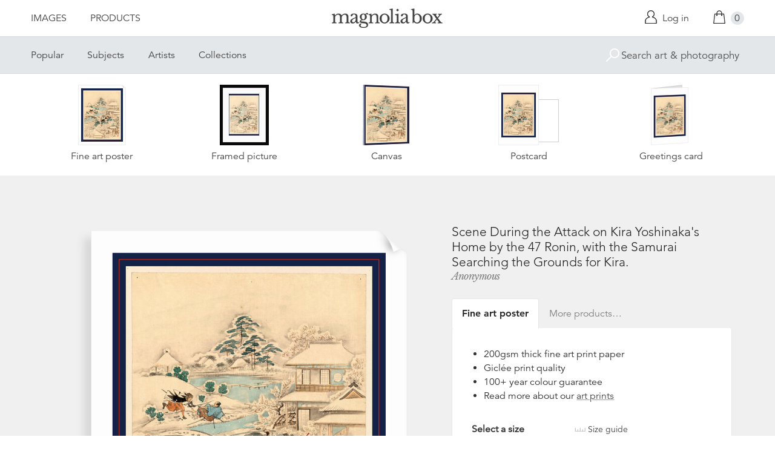

--- FILE ---
content_type: text/html; charset=utf-8
request_url: https://www.magnoliabox.com/products/scene-during-the-attack-on-kira-yoshinakas-home-by-the-47-ronin-with-the-samurai-searching-the-lc130730-0264
body_size: 27967
content:
<!doctype html>
<!--[if lte IE 9 ]><html class="lte-ie9"> <![endif]-->
<!--[if (gt IE 9)|!(IE)]><!--> <html> <!--<![endif]-->
<head>
  <meta charset="utf-8" />
  <!--[if IE]><meta http-equiv='X-UA-Compatible' content='IE=edge,chrome=1' /><![endif]-->

  





  <title>Scene During the Attack on Kira Yoshinaka's Home by the 47 Ronin, with the Samurai Searching the Grounds for Kira. posters & prints by Anonymous</title>

  
  <meta name="description" content="Scene During the Attack on Kira Yoshinaka's Home by the 47 Ronin, with the Samurai Searching the Grounds for Kira. posters, canvas prints, framed pictures, postcards & more by Anonymous. Buy online at discount prices. Handmade in the UK." />
  

  <link rel="canonical" href="https://www.magnoliabox.com/products/scene-during-the-attack-on-kira-yoshinakas-home-by-the-47-ronin-with-the-samurai-searching-the-lc130730-0264" />
  <meta name="viewport" content="width=device-width, initial-scale=1" />

  







  <meta property="og:type" content="product" />
  <meta name="twitter:card" content="summary_large_image" />
  <meta property="og:title" content="Scene During the Attack on Kira Yoshinaka&#39;s Home by the 47 Ronin, with the Samurai Searching the Grounds for Kira." />
  <meta property="og:price:amount" content="1.95" />
  <meta property="og:price:currency" content="GBP" />

  
  
    <meta name="twitter:description" content="[Juichidanme - Act Eleven of the Chushingura - Searching the Grounds] [Between 1800 and 1850] Print Shows a Scene During the Attack on Kira Yoshinaka&#39;s Home by the 47 Ronin, with the Samurai Searching the Grounds for Kira." />
    <meta property="og:image" content="http://www.magnoliabox.com/cdn/shop/products/lc130730_0264_600x.jpg?v=1483955317" />
    <meta property="og:image:secure_url" content="https://www.magnoliabox.com/cdn/shop/products/lc130730_0264_600x.jpg?v=1483955317" />
  







<meta property="og:url" content="https://www.magnoliabox.com/products/scene-during-the-attack-on-kira-yoshinakas-home-by-the-47-ronin-with-the-samurai-searching-the-lc130730-0264" />
<meta property="og:site_name" content="Magnolia Box" />
<meta property="twitter:site" content="@magnolia_box" />
<meta property="twitter:creator" content="@magnolia_box" />
<meta property="og:description" content="
    Scene During the Attack on Kira Yoshinaka&amp;#39;s Home by the 47 Ronin, with the Samurai Searching the Grounds for Kira. posters, canvas prints, framed pictures, postcards &amp;amp; more by Anonymous. Buy online at discount prices. Handmade in the UK.
  " />


  
  


  
  <meta name="google-site-verification" content="zmaEM_V3dLrkcVwYpjBtVew39XTUiz9EhVuq02R878U" />
  <meta name="msvalidate.01" content="E4AE268E91F7A0D599C22817518341B6" />
  

  <link rel="shortcut icon" href="//www.magnoliabox.com/cdn/shop/t/4/assets/favicon.png?v=130807301281773066341729866825" type="image/png" />
<link rel="apple-touch-icon" href="//www.magnoliabox.com/cdn/shop/t/4/assets/apple-touch-icon-144x144.png?v=21545117091111323311729866770" type="image/png" sizes="144x144" />
<link rel="apple-touch-icon" href="//www.magnoliabox.com/cdn/shop/t/4/assets/apple-touch-icon-114x114.png?v=92695671744919169011729866801" type="image/png" sizes="114x114" />
<link rel="apple-touch-icon" href="//www.magnoliabox.com/cdn/shop/t/4/assets/apple-touch-icon-72x72.png?v=134362030163803637371729866775" type="image/png" sizes="72x72" />
<link rel="apple-touch-icon" href="//www.magnoliabox.com/cdn/shop/t/4/assets/apple-touch-icon.png?v=66986459477566030011729866818" type="image/png" />


  <script>window.performance && window.performance.mark && window.performance.mark('shopify.content_for_header.start');</script><meta name="facebook-domain-verification" content="8l9xz3nhyyfphl08tbczxmj6e7c0ye">
<meta id="shopify-digital-wallet" name="shopify-digital-wallet" content="/8950864/digital_wallets/dialog">
<meta name="shopify-checkout-api-token" content="cafc1a13f21116de5cc96dd46ab974ed">
<meta id="in-context-paypal-metadata" data-shop-id="8950864" data-venmo-supported="false" data-environment="production" data-locale="en_US" data-paypal-v4="true" data-currency="GBP">
<link rel="alternate" type="application/json+oembed" href="https://www.magnoliabox.com/products/scene-during-the-attack-on-kira-yoshinakas-home-by-the-47-ronin-with-the-samurai-searching-the-lc130730-0264.oembed">
<script async="async" src="/checkouts/internal/preloads.js?locale=en-GB"></script>
<link rel="preconnect" href="https://shop.app" crossorigin="anonymous">
<script async="async" src="https://shop.app/checkouts/internal/preloads.js?locale=en-GB&shop_id=8950864" crossorigin="anonymous"></script>
<script id="apple-pay-shop-capabilities" type="application/json">{"shopId":8950864,"countryCode":"GB","currencyCode":"GBP","merchantCapabilities":["supports3DS"],"merchantId":"gid:\/\/shopify\/Shop\/8950864","merchantName":"Magnolia Box","requiredBillingContactFields":["postalAddress","email","phone"],"requiredShippingContactFields":["postalAddress","email","phone"],"shippingType":"shipping","supportedNetworks":["visa","maestro","masterCard","amex","discover","elo"],"total":{"type":"pending","label":"Magnolia Box","amount":"1.00"},"shopifyPaymentsEnabled":true,"supportsSubscriptions":true}</script>
<script id="shopify-features" type="application/json">{"accessToken":"cafc1a13f21116de5cc96dd46ab974ed","betas":["rich-media-storefront-analytics"],"domain":"www.magnoliabox.com","predictiveSearch":true,"shopId":8950864,"locale":"en"}</script>
<script>var Shopify = Shopify || {};
Shopify.shop = "magnoliabox.myshopify.com";
Shopify.locale = "en";
Shopify.currency = {"active":"GBP","rate":"1.0"};
Shopify.country = "GB";
Shopify.theme = {"name":"MagnoliaBox","id":60377219,"schema_name":"Magnolia Box","schema_version":"1.0.0","theme_store_id":null,"role":"main"};
Shopify.theme.handle = "null";
Shopify.theme.style = {"id":null,"handle":null};
Shopify.cdnHost = "www.magnoliabox.com/cdn";
Shopify.routes = Shopify.routes || {};
Shopify.routes.root = "/";</script>
<script type="module">!function(o){(o.Shopify=o.Shopify||{}).modules=!0}(window);</script>
<script>!function(o){function n(){var o=[];function n(){o.push(Array.prototype.slice.apply(arguments))}return n.q=o,n}var t=o.Shopify=o.Shopify||{};t.loadFeatures=n(),t.autoloadFeatures=n()}(window);</script>
<script>
  window.ShopifyPay = window.ShopifyPay || {};
  window.ShopifyPay.apiHost = "shop.app\/pay";
  window.ShopifyPay.redirectState = null;
</script>
<script id="shop-js-analytics" type="application/json">{"pageType":"product"}</script>
<script defer="defer" async type="module" src="//www.magnoliabox.com/cdn/shopifycloud/shop-js/modules/v2/client.init-shop-cart-sync_WVOgQShq.en.esm.js"></script>
<script defer="defer" async type="module" src="//www.magnoliabox.com/cdn/shopifycloud/shop-js/modules/v2/chunk.common_C_13GLB1.esm.js"></script>
<script defer="defer" async type="module" src="//www.magnoliabox.com/cdn/shopifycloud/shop-js/modules/v2/chunk.modal_CLfMGd0m.esm.js"></script>
<script type="module">
  await import("//www.magnoliabox.com/cdn/shopifycloud/shop-js/modules/v2/client.init-shop-cart-sync_WVOgQShq.en.esm.js");
await import("//www.magnoliabox.com/cdn/shopifycloud/shop-js/modules/v2/chunk.common_C_13GLB1.esm.js");
await import("//www.magnoliabox.com/cdn/shopifycloud/shop-js/modules/v2/chunk.modal_CLfMGd0m.esm.js");

  window.Shopify.SignInWithShop?.initShopCartSync?.({"fedCMEnabled":true,"windoidEnabled":true});

</script>
<script>
  window.Shopify = window.Shopify || {};
  if (!window.Shopify.featureAssets) window.Shopify.featureAssets = {};
  window.Shopify.featureAssets['shop-js'] = {"shop-cart-sync":["modules/v2/client.shop-cart-sync_DuR37GeY.en.esm.js","modules/v2/chunk.common_C_13GLB1.esm.js","modules/v2/chunk.modal_CLfMGd0m.esm.js"],"init-fed-cm":["modules/v2/client.init-fed-cm_BucUoe6W.en.esm.js","modules/v2/chunk.common_C_13GLB1.esm.js","modules/v2/chunk.modal_CLfMGd0m.esm.js"],"shop-toast-manager":["modules/v2/client.shop-toast-manager_B0JfrpKj.en.esm.js","modules/v2/chunk.common_C_13GLB1.esm.js","modules/v2/chunk.modal_CLfMGd0m.esm.js"],"init-shop-cart-sync":["modules/v2/client.init-shop-cart-sync_WVOgQShq.en.esm.js","modules/v2/chunk.common_C_13GLB1.esm.js","modules/v2/chunk.modal_CLfMGd0m.esm.js"],"shop-button":["modules/v2/client.shop-button_B_U3bv27.en.esm.js","modules/v2/chunk.common_C_13GLB1.esm.js","modules/v2/chunk.modal_CLfMGd0m.esm.js"],"init-windoid":["modules/v2/client.init-windoid_DuP9q_di.en.esm.js","modules/v2/chunk.common_C_13GLB1.esm.js","modules/v2/chunk.modal_CLfMGd0m.esm.js"],"shop-cash-offers":["modules/v2/client.shop-cash-offers_BmULhtno.en.esm.js","modules/v2/chunk.common_C_13GLB1.esm.js","modules/v2/chunk.modal_CLfMGd0m.esm.js"],"pay-button":["modules/v2/client.pay-button_CrPSEbOK.en.esm.js","modules/v2/chunk.common_C_13GLB1.esm.js","modules/v2/chunk.modal_CLfMGd0m.esm.js"],"init-customer-accounts":["modules/v2/client.init-customer-accounts_jNk9cPYQ.en.esm.js","modules/v2/client.shop-login-button_DJ5ldayH.en.esm.js","modules/v2/chunk.common_C_13GLB1.esm.js","modules/v2/chunk.modal_CLfMGd0m.esm.js"],"avatar":["modules/v2/client.avatar_BTnouDA3.en.esm.js"],"checkout-modal":["modules/v2/client.checkout-modal_pBPyh9w8.en.esm.js","modules/v2/chunk.common_C_13GLB1.esm.js","modules/v2/chunk.modal_CLfMGd0m.esm.js"],"init-shop-for-new-customer-accounts":["modules/v2/client.init-shop-for-new-customer-accounts_BUoCy7a5.en.esm.js","modules/v2/client.shop-login-button_DJ5ldayH.en.esm.js","modules/v2/chunk.common_C_13GLB1.esm.js","modules/v2/chunk.modal_CLfMGd0m.esm.js"],"init-customer-accounts-sign-up":["modules/v2/client.init-customer-accounts-sign-up_CnczCz9H.en.esm.js","modules/v2/client.shop-login-button_DJ5ldayH.en.esm.js","modules/v2/chunk.common_C_13GLB1.esm.js","modules/v2/chunk.modal_CLfMGd0m.esm.js"],"init-shop-email-lookup-coordinator":["modules/v2/client.init-shop-email-lookup-coordinator_CzjY5t9o.en.esm.js","modules/v2/chunk.common_C_13GLB1.esm.js","modules/v2/chunk.modal_CLfMGd0m.esm.js"],"shop-follow-button":["modules/v2/client.shop-follow-button_CsYC63q7.en.esm.js","modules/v2/chunk.common_C_13GLB1.esm.js","modules/v2/chunk.modal_CLfMGd0m.esm.js"],"shop-login-button":["modules/v2/client.shop-login-button_DJ5ldayH.en.esm.js","modules/v2/chunk.common_C_13GLB1.esm.js","modules/v2/chunk.modal_CLfMGd0m.esm.js"],"shop-login":["modules/v2/client.shop-login_B9ccPdmx.en.esm.js","modules/v2/chunk.common_C_13GLB1.esm.js","modules/v2/chunk.modal_CLfMGd0m.esm.js"],"lead-capture":["modules/v2/client.lead-capture_D0K_KgYb.en.esm.js","modules/v2/chunk.common_C_13GLB1.esm.js","modules/v2/chunk.modal_CLfMGd0m.esm.js"],"payment-terms":["modules/v2/client.payment-terms_BWmiNN46.en.esm.js","modules/v2/chunk.common_C_13GLB1.esm.js","modules/v2/chunk.modal_CLfMGd0m.esm.js"]};
</script>
<script>(function() {
  var isLoaded = false;
  function asyncLoad() {
    if (isLoaded) return;
    isLoaded = true;
    var urls = ["https:\/\/ecommplugins-scripts.trustpilot.com\/v2.1\/js\/header.min.js?settings=eyJrZXkiOiJBNTlONnp3RThCc3RSZ0dUIiwicyI6Im5vbmUifQ==\u0026shop=magnoliabox.myshopify.com","https:\/\/ecommplugins-trustboxsettings.trustpilot.com\/magnoliabox.myshopify.com.js?settings=1623160202675\u0026shop=magnoliabox.myshopify.com","https:\/\/cdn.s3.pop-convert.com\/pcjs.production.min.js?unique_id=magnoliabox.myshopify.com\u0026shop=magnoliabox.myshopify.com","https:\/\/script.pop-convert.com\/new-micro\/production.pc.min.js?unique_id=magnoliabox.myshopify.com\u0026shop=magnoliabox.myshopify.com"];
    for (var i = 0; i < urls.length; i++) {
      var s = document.createElement('script');
      s.type = 'text/javascript';
      s.async = true;
      s.src = urls[i];
      var x = document.getElementsByTagName('script')[0];
      x.parentNode.insertBefore(s, x);
    }
  };
  if(window.attachEvent) {
    window.attachEvent('onload', asyncLoad);
  } else {
    window.addEventListener('load', asyncLoad, false);
  }
})();</script>
<script id="__st">var __st={"a":8950864,"offset":0,"reqid":"e3e1fbfe-0827-45bc-b1e7-204c6bb317e5-1769576847","pageurl":"www.magnoliabox.com\/products\/scene-during-the-attack-on-kira-yoshinakas-home-by-the-47-ronin-with-the-samurai-searching-the-lc130730-0264","u":"dd79da325432","p":"product","rtyp":"product","rid":9263916291};</script>
<script>window.ShopifyPaypalV4VisibilityTracking = true;</script>
<script id="captcha-bootstrap">!function(){'use strict';const t='contact',e='account',n='new_comment',o=[[t,t],['blogs',n],['comments',n],[t,'customer']],c=[[e,'customer_login'],[e,'guest_login'],[e,'recover_customer_password'],[e,'create_customer']],r=t=>t.map((([t,e])=>`form[action*='/${t}']:not([data-nocaptcha='true']) input[name='form_type'][value='${e}']`)).join(','),a=t=>()=>t?[...document.querySelectorAll(t)].map((t=>t.form)):[];function s(){const t=[...o],e=r(t);return a(e)}const i='password',u='form_key',d=['recaptcha-v3-token','g-recaptcha-response','h-captcha-response',i],f=()=>{try{return window.sessionStorage}catch{return}},m='__shopify_v',_=t=>t.elements[u];function p(t,e,n=!1){try{const o=window.sessionStorage,c=JSON.parse(o.getItem(e)),{data:r}=function(t){const{data:e,action:n}=t;return t[m]||n?{data:e,action:n}:{data:t,action:n}}(c);for(const[e,n]of Object.entries(r))t.elements[e]&&(t.elements[e].value=n);n&&o.removeItem(e)}catch(o){console.error('form repopulation failed',{error:o})}}const l='form_type',E='cptcha';function T(t){t.dataset[E]=!0}const w=window,h=w.document,L='Shopify',v='ce_forms',y='captcha';let A=!1;((t,e)=>{const n=(g='f06e6c50-85a8-45c8-87d0-21a2b65856fe',I='https://cdn.shopify.com/shopifycloud/storefront-forms-hcaptcha/ce_storefront_forms_captcha_hcaptcha.v1.5.2.iife.js',D={infoText:'Protected by hCaptcha',privacyText:'Privacy',termsText:'Terms'},(t,e,n)=>{const o=w[L][v],c=o.bindForm;if(c)return c(t,g,e,D).then(n);var r;o.q.push([[t,g,e,D],n]),r=I,A||(h.body.append(Object.assign(h.createElement('script'),{id:'captcha-provider',async:!0,src:r})),A=!0)});var g,I,D;w[L]=w[L]||{},w[L][v]=w[L][v]||{},w[L][v].q=[],w[L][y]=w[L][y]||{},w[L][y].protect=function(t,e){n(t,void 0,e),T(t)},Object.freeze(w[L][y]),function(t,e,n,w,h,L){const[v,y,A,g]=function(t,e,n){const i=e?o:[],u=t?c:[],d=[...i,...u],f=r(d),m=r(i),_=r(d.filter((([t,e])=>n.includes(e))));return[a(f),a(m),a(_),s()]}(w,h,L),I=t=>{const e=t.target;return e instanceof HTMLFormElement?e:e&&e.form},D=t=>v().includes(t);t.addEventListener('submit',(t=>{const e=I(t);if(!e)return;const n=D(e)&&!e.dataset.hcaptchaBound&&!e.dataset.recaptchaBound,o=_(e),c=g().includes(e)&&(!o||!o.value);(n||c)&&t.preventDefault(),c&&!n&&(function(t){try{if(!f())return;!function(t){const e=f();if(!e)return;const n=_(t);if(!n)return;const o=n.value;o&&e.removeItem(o)}(t);const e=Array.from(Array(32),(()=>Math.random().toString(36)[2])).join('');!function(t,e){_(t)||t.append(Object.assign(document.createElement('input'),{type:'hidden',name:u})),t.elements[u].value=e}(t,e),function(t,e){const n=f();if(!n)return;const o=[...t.querySelectorAll(`input[type='${i}']`)].map((({name:t})=>t)),c=[...d,...o],r={};for(const[a,s]of new FormData(t).entries())c.includes(a)||(r[a]=s);n.setItem(e,JSON.stringify({[m]:1,action:t.action,data:r}))}(t,e)}catch(e){console.error('failed to persist form',e)}}(e),e.submit())}));const S=(t,e)=>{t&&!t.dataset[E]&&(n(t,e.some((e=>e===t))),T(t))};for(const o of['focusin','change'])t.addEventListener(o,(t=>{const e=I(t);D(e)&&S(e,y())}));const B=e.get('form_key'),M=e.get(l),P=B&&M;t.addEventListener('DOMContentLoaded',(()=>{const t=y();if(P)for(const e of t)e.elements[l].value===M&&p(e,B);[...new Set([...A(),...v().filter((t=>'true'===t.dataset.shopifyCaptcha))])].forEach((e=>S(e,t)))}))}(h,new URLSearchParams(w.location.search),n,t,e,['guest_login'])})(!0,!0)}();</script>
<script integrity="sha256-4kQ18oKyAcykRKYeNunJcIwy7WH5gtpwJnB7kiuLZ1E=" data-source-attribution="shopify.loadfeatures" defer="defer" src="//www.magnoliabox.com/cdn/shopifycloud/storefront/assets/storefront/load_feature-a0a9edcb.js" crossorigin="anonymous"></script>
<script crossorigin="anonymous" defer="defer" src="//www.magnoliabox.com/cdn/shopifycloud/storefront/assets/shopify_pay/storefront-65b4c6d7.js?v=20250812"></script>
<script data-source-attribution="shopify.dynamic_checkout.dynamic.init">var Shopify=Shopify||{};Shopify.PaymentButton=Shopify.PaymentButton||{isStorefrontPortableWallets:!0,init:function(){window.Shopify.PaymentButton.init=function(){};var t=document.createElement("script");t.src="https://www.magnoliabox.com/cdn/shopifycloud/portable-wallets/latest/portable-wallets.en.js",t.type="module",document.head.appendChild(t)}};
</script>
<script data-source-attribution="shopify.dynamic_checkout.buyer_consent">
  function portableWalletsHideBuyerConsent(e){var t=document.getElementById("shopify-buyer-consent"),n=document.getElementById("shopify-subscription-policy-button");t&&n&&(t.classList.add("hidden"),t.setAttribute("aria-hidden","true"),n.removeEventListener("click",e))}function portableWalletsShowBuyerConsent(e){var t=document.getElementById("shopify-buyer-consent"),n=document.getElementById("shopify-subscription-policy-button");t&&n&&(t.classList.remove("hidden"),t.removeAttribute("aria-hidden"),n.addEventListener("click",e))}window.Shopify?.PaymentButton&&(window.Shopify.PaymentButton.hideBuyerConsent=portableWalletsHideBuyerConsent,window.Shopify.PaymentButton.showBuyerConsent=portableWalletsShowBuyerConsent);
</script>
<script data-source-attribution="shopify.dynamic_checkout.cart.bootstrap">document.addEventListener("DOMContentLoaded",(function(){function t(){return document.querySelector("shopify-accelerated-checkout-cart, shopify-accelerated-checkout")}if(t())Shopify.PaymentButton.init();else{new MutationObserver((function(e,n){t()&&(Shopify.PaymentButton.init(),n.disconnect())})).observe(document.body,{childList:!0,subtree:!0})}}));
</script>
<link id="shopify-accelerated-checkout-styles" rel="stylesheet" media="screen" href="https://www.magnoliabox.com/cdn/shopifycloud/portable-wallets/latest/accelerated-checkout-backwards-compat.css" crossorigin="anonymous">
<style id="shopify-accelerated-checkout-cart">
        #shopify-buyer-consent {
  margin-top: 1em;
  display: inline-block;
  width: 100%;
}

#shopify-buyer-consent.hidden {
  display: none;
}

#shopify-subscription-policy-button {
  background: none;
  border: none;
  padding: 0;
  text-decoration: underline;
  font-size: inherit;
  cursor: pointer;
}

#shopify-subscription-policy-button::before {
  box-shadow: none;
}

      </style>
<script id="sections-script" data-sections="product-recommendations" defer="defer" src="//www.magnoliabox.com/cdn/shop/t/4/compiled_assets/scripts.js?v=4403"></script>
<script>window.performance && window.performance.mark && window.performance.mark('shopify.content_for_header.end');</script>

  <link href="//www.magnoliabox.com/cdn/shop/t/4/assets/site.css?v=120456839182110343021767372797" rel="stylesheet" type="text/css" media="all" />
  

  
  <link href="//fast.fonts.net/cssapi/f677d19d-dc49-4d75-9f52-0fa324a7c795.css" rel="stylesheet" type="text/css" media="all" />
  <link href="//fonts.googleapis.com/css?family=Libre+Baskerville:400,400italic,700" rel="stylesheet" type="text/css" media="all" />

  
  <script src="//ajax.googleapis.com/ajax/libs/jquery/2.1.4/jquery.min.js" type="text/javascript"></script>
  
  <script type="text/javascript" src="//widget.trustpilot.com/bootstrap/v5/tp.widget.bootstrap.min.js" async></script>

<link href="https://monorail-edge.shopifysvc.com" rel="dns-prefetch">
<script>(function(){if ("sendBeacon" in navigator && "performance" in window) {try {var session_token_from_headers = performance.getEntriesByType('navigation')[0].serverTiming.find(x => x.name == '_s').description;} catch {var session_token_from_headers = undefined;}var session_cookie_matches = document.cookie.match(/_shopify_s=([^;]*)/);var session_token_from_cookie = session_cookie_matches && session_cookie_matches.length === 2 ? session_cookie_matches[1] : "";var session_token = session_token_from_headers || session_token_from_cookie || "";function handle_abandonment_event(e) {var entries = performance.getEntries().filter(function(entry) {return /monorail-edge.shopifysvc.com/.test(entry.name);});if (!window.abandonment_tracked && entries.length === 0) {window.abandonment_tracked = true;var currentMs = Date.now();var navigation_start = performance.timing.navigationStart;var payload = {shop_id: 8950864,url: window.location.href,navigation_start,duration: currentMs - navigation_start,session_token,page_type: "product"};window.navigator.sendBeacon("https://monorail-edge.shopifysvc.com/v1/produce", JSON.stringify({schema_id: "online_store_buyer_site_abandonment/1.1",payload: payload,metadata: {event_created_at_ms: currentMs,event_sent_at_ms: currentMs}}));}}window.addEventListener('pagehide', handle_abandonment_event);}}());</script>
<script id="web-pixels-manager-setup">(function e(e,d,r,n,o){if(void 0===o&&(o={}),!Boolean(null===(a=null===(i=window.Shopify)||void 0===i?void 0:i.analytics)||void 0===a?void 0:a.replayQueue)){var i,a;window.Shopify=window.Shopify||{};var t=window.Shopify;t.analytics=t.analytics||{};var s=t.analytics;s.replayQueue=[],s.publish=function(e,d,r){return s.replayQueue.push([e,d,r]),!0};try{self.performance.mark("wpm:start")}catch(e){}var l=function(){var e={modern:/Edge?\/(1{2}[4-9]|1[2-9]\d|[2-9]\d{2}|\d{4,})\.\d+(\.\d+|)|Firefox\/(1{2}[4-9]|1[2-9]\d|[2-9]\d{2}|\d{4,})\.\d+(\.\d+|)|Chrom(ium|e)\/(9{2}|\d{3,})\.\d+(\.\d+|)|(Maci|X1{2}).+ Version\/(15\.\d+|(1[6-9]|[2-9]\d|\d{3,})\.\d+)([,.]\d+|)( \(\w+\)|)( Mobile\/\w+|) Safari\/|Chrome.+OPR\/(9{2}|\d{3,})\.\d+\.\d+|(CPU[ +]OS|iPhone[ +]OS|CPU[ +]iPhone|CPU IPhone OS|CPU iPad OS)[ +]+(15[._]\d+|(1[6-9]|[2-9]\d|\d{3,})[._]\d+)([._]\d+|)|Android:?[ /-](13[3-9]|1[4-9]\d|[2-9]\d{2}|\d{4,})(\.\d+|)(\.\d+|)|Android.+Firefox\/(13[5-9]|1[4-9]\d|[2-9]\d{2}|\d{4,})\.\d+(\.\d+|)|Android.+Chrom(ium|e)\/(13[3-9]|1[4-9]\d|[2-9]\d{2}|\d{4,})\.\d+(\.\d+|)|SamsungBrowser\/([2-9]\d|\d{3,})\.\d+/,legacy:/Edge?\/(1[6-9]|[2-9]\d|\d{3,})\.\d+(\.\d+|)|Firefox\/(5[4-9]|[6-9]\d|\d{3,})\.\d+(\.\d+|)|Chrom(ium|e)\/(5[1-9]|[6-9]\d|\d{3,})\.\d+(\.\d+|)([\d.]+$|.*Safari\/(?![\d.]+ Edge\/[\d.]+$))|(Maci|X1{2}).+ Version\/(10\.\d+|(1[1-9]|[2-9]\d|\d{3,})\.\d+)([,.]\d+|)( \(\w+\)|)( Mobile\/\w+|) Safari\/|Chrome.+OPR\/(3[89]|[4-9]\d|\d{3,})\.\d+\.\d+|(CPU[ +]OS|iPhone[ +]OS|CPU[ +]iPhone|CPU IPhone OS|CPU iPad OS)[ +]+(10[._]\d+|(1[1-9]|[2-9]\d|\d{3,})[._]\d+)([._]\d+|)|Android:?[ /-](13[3-9]|1[4-9]\d|[2-9]\d{2}|\d{4,})(\.\d+|)(\.\d+|)|Mobile Safari.+OPR\/([89]\d|\d{3,})\.\d+\.\d+|Android.+Firefox\/(13[5-9]|1[4-9]\d|[2-9]\d{2}|\d{4,})\.\d+(\.\d+|)|Android.+Chrom(ium|e)\/(13[3-9]|1[4-9]\d|[2-9]\d{2}|\d{4,})\.\d+(\.\d+|)|Android.+(UC? ?Browser|UCWEB|U3)[ /]?(15\.([5-9]|\d{2,})|(1[6-9]|[2-9]\d|\d{3,})\.\d+)\.\d+|SamsungBrowser\/(5\.\d+|([6-9]|\d{2,})\.\d+)|Android.+MQ{2}Browser\/(14(\.(9|\d{2,})|)|(1[5-9]|[2-9]\d|\d{3,})(\.\d+|))(\.\d+|)|K[Aa][Ii]OS\/(3\.\d+|([4-9]|\d{2,})\.\d+)(\.\d+|)/},d=e.modern,r=e.legacy,n=navigator.userAgent;return n.match(d)?"modern":n.match(r)?"legacy":"unknown"}(),u="modern"===l?"modern":"legacy",c=(null!=n?n:{modern:"",legacy:""})[u],f=function(e){return[e.baseUrl,"/wpm","/b",e.hashVersion,"modern"===e.buildTarget?"m":"l",".js"].join("")}({baseUrl:d,hashVersion:r,buildTarget:u}),m=function(e){var d=e.version,r=e.bundleTarget,n=e.surface,o=e.pageUrl,i=e.monorailEndpoint;return{emit:function(e){var a=e.status,t=e.errorMsg,s=(new Date).getTime(),l=JSON.stringify({metadata:{event_sent_at_ms:s},events:[{schema_id:"web_pixels_manager_load/3.1",payload:{version:d,bundle_target:r,page_url:o,status:a,surface:n,error_msg:t},metadata:{event_created_at_ms:s}}]});if(!i)return console&&console.warn&&console.warn("[Web Pixels Manager] No Monorail endpoint provided, skipping logging."),!1;try{return self.navigator.sendBeacon.bind(self.navigator)(i,l)}catch(e){}var u=new XMLHttpRequest;try{return u.open("POST",i,!0),u.setRequestHeader("Content-Type","text/plain"),u.send(l),!0}catch(e){return console&&console.warn&&console.warn("[Web Pixels Manager] Got an unhandled error while logging to Monorail."),!1}}}}({version:r,bundleTarget:l,surface:e.surface,pageUrl:self.location.href,monorailEndpoint:e.monorailEndpoint});try{o.browserTarget=l,function(e){var d=e.src,r=e.async,n=void 0===r||r,o=e.onload,i=e.onerror,a=e.sri,t=e.scriptDataAttributes,s=void 0===t?{}:t,l=document.createElement("script"),u=document.querySelector("head"),c=document.querySelector("body");if(l.async=n,l.src=d,a&&(l.integrity=a,l.crossOrigin="anonymous"),s)for(var f in s)if(Object.prototype.hasOwnProperty.call(s,f))try{l.dataset[f]=s[f]}catch(e){}if(o&&l.addEventListener("load",o),i&&l.addEventListener("error",i),u)u.appendChild(l);else{if(!c)throw new Error("Did not find a head or body element to append the script");c.appendChild(l)}}({src:f,async:!0,onload:function(){if(!function(){var e,d;return Boolean(null===(d=null===(e=window.Shopify)||void 0===e?void 0:e.analytics)||void 0===d?void 0:d.initialized)}()){var d=window.webPixelsManager.init(e)||void 0;if(d){var r=window.Shopify.analytics;r.replayQueue.forEach((function(e){var r=e[0],n=e[1],o=e[2];d.publishCustomEvent(r,n,o)})),r.replayQueue=[],r.publish=d.publishCustomEvent,r.visitor=d.visitor,r.initialized=!0}}},onerror:function(){return m.emit({status:"failed",errorMsg:"".concat(f," has failed to load")})},sri:function(e){var d=/^sha384-[A-Za-z0-9+/=]+$/;return"string"==typeof e&&d.test(e)}(c)?c:"",scriptDataAttributes:o}),m.emit({status:"loading"})}catch(e){m.emit({status:"failed",errorMsg:(null==e?void 0:e.message)||"Unknown error"})}}})({shopId: 8950864,storefrontBaseUrl: "https://www.magnoliabox.com",extensionsBaseUrl: "https://extensions.shopifycdn.com/cdn/shopifycloud/web-pixels-manager",monorailEndpoint: "https://monorail-edge.shopifysvc.com/unstable/produce_batch",surface: "storefront-renderer",enabledBetaFlags: ["2dca8a86"],webPixelsConfigList: [{"id":"261128263","configuration":"{\"config\":\"{\\\"pixel_id\\\":\\\"G-FR8BBXGCQY\\\",\\\"gtag_events\\\":[{\\\"type\\\":\\\"begin_checkout\\\",\\\"action_label\\\":\\\"G-FR8BBXGCQY\\\"},{\\\"type\\\":\\\"search\\\",\\\"action_label\\\":\\\"G-FR8BBXGCQY\\\"},{\\\"type\\\":\\\"view_item\\\",\\\"action_label\\\":\\\"G-FR8BBXGCQY\\\"},{\\\"type\\\":\\\"purchase\\\",\\\"action_label\\\":\\\"G-FR8BBXGCQY\\\"},{\\\"type\\\":\\\"page_view\\\",\\\"action_label\\\":\\\"G-FR8BBXGCQY\\\"},{\\\"type\\\":\\\"add_payment_info\\\",\\\"action_label\\\":\\\"G-FR8BBXGCQY\\\"},{\\\"type\\\":\\\"add_to_cart\\\",\\\"action_label\\\":\\\"G-FR8BBXGCQY\\\"}],\\\"enable_monitoring_mode\\\":false}\"}","eventPayloadVersion":"v1","runtimeContext":"OPEN","scriptVersion":"b2a88bafab3e21179ed38636efcd8a93","type":"APP","apiClientId":1780363,"privacyPurposes":[],"dataSharingAdjustments":{"protectedCustomerApprovalScopes":["read_customer_address","read_customer_email","read_customer_name","read_customer_personal_data","read_customer_phone"]}},{"id":"77987911","configuration":"{\"pixel_id\":\"603466020659638\",\"pixel_type\":\"facebook_pixel\",\"metaapp_system_user_token\":\"-\"}","eventPayloadVersion":"v1","runtimeContext":"OPEN","scriptVersion":"ca16bc87fe92b6042fbaa3acc2fbdaa6","type":"APP","apiClientId":2329312,"privacyPurposes":["ANALYTICS","MARKETING","SALE_OF_DATA"],"dataSharingAdjustments":{"protectedCustomerApprovalScopes":["read_customer_address","read_customer_email","read_customer_name","read_customer_personal_data","read_customer_phone"]}},{"id":"shopify-app-pixel","configuration":"{}","eventPayloadVersion":"v1","runtimeContext":"STRICT","scriptVersion":"0450","apiClientId":"shopify-pixel","type":"APP","privacyPurposes":["ANALYTICS","MARKETING"]},{"id":"shopify-custom-pixel","eventPayloadVersion":"v1","runtimeContext":"LAX","scriptVersion":"0450","apiClientId":"shopify-pixel","type":"CUSTOM","privacyPurposes":["ANALYTICS","MARKETING"]}],isMerchantRequest: false,initData: {"shop":{"name":"Magnolia Box","paymentSettings":{"currencyCode":"GBP"},"myshopifyDomain":"magnoliabox.myshopify.com","countryCode":"GB","storefrontUrl":"https:\/\/www.magnoliabox.com"},"customer":null,"cart":null,"checkout":null,"productVariants":[{"price":{"amount":17.95,"currencyCode":"GBP"},"product":{"title":"Scene During the Attack on Kira Yoshinaka's Home by the 47 Ronin, with the Samurai Searching the Grounds for Kira.","vendor":"prodigi","id":"9263916291","untranslatedTitle":"Scene During the Attack on Kira Yoshinaka's Home by the 47 Ronin, with the Samurai Searching the Grounds for Kira.","url":"\/products\/scene-during-the-attack-on-kira-yoshinakas-home-by-the-47-ronin-with-the-samurai-searching-the-lc130730-0264","type":"ondemand"},"id":"32827760707","image":{"src":"\/\/www.magnoliabox.com\/cdn\/shop\/products\/lc130730_0264.jpg?v=1483955317"},"sku":"GLOBAL-FAP-8X10","title":"Fine art poster \/ XS: 25 x 20cm \/ none","untranslatedTitle":"Fine art poster \/ XS: 25 x 20cm \/ none"},{"price":{"amount":22.95,"currencyCode":"GBP"},"product":{"title":"Scene During the Attack on Kira Yoshinaka's Home by the 47 Ronin, with the Samurai Searching the Grounds for Kira.","vendor":"prodigi","id":"9263916291","untranslatedTitle":"Scene During the Attack on Kira Yoshinaka's Home by the 47 Ronin, with the Samurai Searching the Grounds for Kira.","url":"\/products\/scene-during-the-attack-on-kira-yoshinakas-home-by-the-47-ronin-with-the-samurai-searching-the-lc130730-0264","type":"ondemand"},"id":"32827760771","image":{"src":"\/\/www.magnoliabox.com\/cdn\/shop\/products\/lc130730_0264.jpg?v=1483955317"},"sku":"GLOBAL-FAP-10X12","title":"Fine art poster \/ S: 30 x 25cm \/ none","untranslatedTitle":"Fine art poster \/ S: 30 x 25cm \/ none"},{"price":{"amount":28.95,"currencyCode":"GBP"},"product":{"title":"Scene During the Attack on Kira Yoshinaka's Home by the 47 Ronin, with the Samurai Searching the Grounds for Kira.","vendor":"prodigi","id":"9263916291","untranslatedTitle":"Scene During the Attack on Kira Yoshinaka's Home by the 47 Ronin, with the Samurai Searching the Grounds for Kira.","url":"\/products\/scene-during-the-attack-on-kira-yoshinakas-home-by-the-47-ronin-with-the-samurai-searching-the-lc130730-0264","type":"ondemand"},"id":"32827760835","image":{"src":"\/\/www.magnoliabox.com\/cdn\/shop\/products\/lc130730_0264.jpg?v=1483955317"},"sku":"GLOBAL-FAP-16X20","title":"Fine art poster \/ M: 50 x 40cm \/ none","untranslatedTitle":"Fine art poster \/ M: 50 x 40cm \/ none"},{"price":{"amount":39.95,"currencyCode":"GBP"},"product":{"title":"Scene During the Attack on Kira Yoshinaka's Home by the 47 Ronin, with the Samurai Searching the Grounds for Kira.","vendor":"prodigi","id":"9263916291","untranslatedTitle":"Scene During the Attack on Kira Yoshinaka's Home by the 47 Ronin, with the Samurai Searching the Grounds for Kira.","url":"\/products\/scene-during-the-attack-on-kira-yoshinakas-home-by-the-47-ronin-with-the-samurai-searching-the-lc130730-0264","type":"ondemand"},"id":"32827760899","image":{"src":"\/\/www.magnoliabox.com\/cdn\/shop\/products\/lc130730_0264.jpg?v=1483955317"},"sku":"GLOBAL-FAP-24X30","title":"Fine art poster \/ L: 75 x 60cm \/ none","untranslatedTitle":"Fine art poster \/ L: 75 x 60cm \/ none"},{"price":{"amount":49.95,"currencyCode":"GBP"},"product":{"title":"Scene During the Attack on Kira Yoshinaka's Home by the 47 Ronin, with the Samurai Searching the Grounds for Kira.","vendor":"prodigi","id":"9263916291","untranslatedTitle":"Scene During the Attack on Kira Yoshinaka's Home by the 47 Ronin, with the Samurai Searching the Grounds for Kira.","url":"\/products\/scene-during-the-attack-on-kira-yoshinakas-home-by-the-47-ronin-with-the-samurai-searching-the-lc130730-0264","type":"ondemand"},"id":"32827760963","image":{"src":"\/\/www.magnoliabox.com\/cdn\/shop\/products\/lc130730_0264.jpg?v=1483955317"},"sku":"GLOBAL-FAP-32X40","title":"Fine art poster \/ XL: 100 x 80cm \/ none","untranslatedTitle":"Fine art poster \/ XL: 100 x 80cm \/ none"},{"price":{"amount":59.95,"currencyCode":"GBP"},"product":{"title":"Scene During the Attack on Kira Yoshinaka's Home by the 47 Ronin, with the Samurai Searching the Grounds for Kira.","vendor":"prodigi","id":"9263916291","untranslatedTitle":"Scene During the Attack on Kira Yoshinaka's Home by the 47 Ronin, with the Samurai Searching the Grounds for Kira.","url":"\/products\/scene-during-the-attack-on-kira-yoshinakas-home-by-the-47-ronin-with-the-samurai-searching-the-lc130730-0264","type":"ondemand"},"id":"32827761027","image":{"src":"\/\/www.magnoliabox.com\/cdn\/shop\/products\/lc130730_0264.jpg?v=1483955317"},"sku":"GLOBAL-FAP-40X50","title":"Fine art poster \/ XXL: 127 x 100cm \/ none","untranslatedTitle":"Fine art poster \/ XXL: 127 x 100cm \/ none"},{"price":{"amount":49.95,"currencyCode":"GBP"},"product":{"title":"Scene During the Attack on Kira Yoshinaka's Home by the 47 Ronin, with the Samurai Searching the Grounds for Kira.","vendor":"prodigi","id":"9263916291","untranslatedTitle":"Scene During the Attack on Kira Yoshinaka's Home by the 47 Ronin, with the Samurai Searching the Grounds for Kira.","url":"\/products\/scene-during-the-attack-on-kira-yoshinakas-home-by-the-47-ronin-with-the-samurai-searching-the-lc130730-0264","type":"ondemand"},"id":"32827761283","image":{"src":"\/\/www.magnoliabox.com\/cdn\/shop\/products\/lc130730_0264.jpg?v=1483955317"},"sku":"GLOBAL-CFPM-11X14","title":"Framed picture \/ S: 36 x 28cm \/ none","untranslatedTitle":"Framed picture \/ S: 36 x 28cm \/ none"},{"price":{"amount":64.95,"currencyCode":"GBP"},"product":{"title":"Scene During the Attack on Kira Yoshinaka's Home by the 47 Ronin, with the Samurai Searching the Grounds for Kira.","vendor":"prodigi","id":"9263916291","untranslatedTitle":"Scene During the Attack on Kira Yoshinaka's Home by the 47 Ronin, with the Samurai Searching the Grounds for Kira.","url":"\/products\/scene-during-the-attack-on-kira-yoshinakas-home-by-the-47-ronin-with-the-samurai-searching-the-lc130730-0264","type":"ondemand"},"id":"32827761347","image":{"src":"\/\/www.magnoliabox.com\/cdn\/shop\/products\/lc130730_0264.jpg?v=1483955317"},"sku":"GLOBAL-CFPM-16X20","title":"Framed picture \/ M: 50 x 40cm \/ none","untranslatedTitle":"Framed picture \/ M: 50 x 40cm \/ none"},{"price":{"amount":89.95,"currencyCode":"GBP"},"product":{"title":"Scene During the Attack on Kira Yoshinaka's Home by the 47 Ronin, with the Samurai Searching the Grounds for Kira.","vendor":"prodigi","id":"9263916291","untranslatedTitle":"Scene During the Attack on Kira Yoshinaka's Home by the 47 Ronin, with the Samurai Searching the Grounds for Kira.","url":"\/products\/scene-during-the-attack-on-kira-yoshinakas-home-by-the-47-ronin-with-the-samurai-searching-the-lc130730-0264","type":"ondemand"},"id":"32827761411","image":{"src":"\/\/www.magnoliabox.com\/cdn\/shop\/products\/lc130730_0264.jpg?v=1483955317"},"sku":"GLOBAL-CFPM-24X32","title":"Framed picture \/ L: 80 x 60cm \/ none","untranslatedTitle":"Framed picture \/ L: 80 x 60cm \/ none"},{"price":{"amount":114.95,"currencyCode":"GBP"},"product":{"title":"Scene During the Attack on Kira Yoshinaka's Home by the 47 Ronin, with the Samurai Searching the Grounds for Kira.","vendor":"prodigi","id":"9263916291","untranslatedTitle":"Scene During the Attack on Kira Yoshinaka's Home by the 47 Ronin, with the Samurai Searching the Grounds for Kira.","url":"\/products\/scene-during-the-attack-on-kira-yoshinakas-home-by-the-47-ronin-with-the-samurai-searching-the-lc130730-0264","type":"ondemand"},"id":"32827761475","image":{"src":"\/\/www.magnoliabox.com\/cdn\/shop\/products\/lc130730_0264.jpg?v=1483955317"},"sku":"GLOBAL-CFPM-30X40","title":"Framed picture \/ XL: 100 x 75cm \/ none","untranslatedTitle":"Framed picture \/ XL: 100 x 75cm \/ none"},{"price":{"amount":44.95,"currencyCode":"GBP"},"product":{"title":"Scene During the Attack on Kira Yoshinaka's Home by the 47 Ronin, with the Samurai Searching the Grounds for Kira.","vendor":"prodigi","id":"9263916291","untranslatedTitle":"Scene During the Attack on Kira Yoshinaka's Home by the 47 Ronin, with the Samurai Searching the Grounds for Kira.","url":"\/products\/scene-during-the-attack-on-kira-yoshinakas-home-by-the-47-ronin-with-the-samurai-searching-the-lc130730-0264","type":"ondemand"},"id":"32827761603","image":{"src":"\/\/www.magnoliabox.com\/cdn\/shop\/products\/lc130730_0264.jpg?v=1483955317"},"sku":"GLOBAL-CAN-16X20","title":"Canvas \/ S: 50 x 40cm \/ Stretched","untranslatedTitle":"Canvas \/ S: 50 x 40cm \/ Stretched"},{"price":{"amount":55.95,"currencyCode":"GBP"},"product":{"title":"Scene During the Attack on Kira Yoshinaka's Home by the 47 Ronin, with the Samurai Searching the Grounds for Kira.","vendor":"prodigi","id":"9263916291","untranslatedTitle":"Scene During the Attack on Kira Yoshinaka's Home by the 47 Ronin, with the Samurai Searching the Grounds for Kira.","url":"\/products\/scene-during-the-attack-on-kira-yoshinakas-home-by-the-47-ronin-with-the-samurai-searching-the-lc130730-0264","type":"ondemand"},"id":"32827761667","image":{"src":"\/\/www.magnoliabox.com\/cdn\/shop\/products\/lc130730_0264.jpg?v=1483955317"},"sku":"GLOBAL-CAN-24X30","title":"Canvas \/ M: 75 x 60cm \/ Stretched","untranslatedTitle":"Canvas \/ M: 75 x 60cm \/ Stretched"},{"price":{"amount":89.95,"currencyCode":"GBP"},"product":{"title":"Scene During the Attack on Kira Yoshinaka's Home by the 47 Ronin, with the Samurai Searching the Grounds for Kira.","vendor":"prodigi","id":"9263916291","untranslatedTitle":"Scene During the Attack on Kira Yoshinaka's Home by the 47 Ronin, with the Samurai Searching the Grounds for Kira.","url":"\/products\/scene-during-the-attack-on-kira-yoshinakas-home-by-the-47-ronin-with-the-samurai-searching-the-lc130730-0264","type":"ondemand"},"id":"32827761731","image":{"src":"\/\/www.magnoliabox.com\/cdn\/shop\/products\/lc130730_0264.jpg?v=1483955317"},"sku":"GLOBAL-CAN-32X40","title":"Canvas \/ L: 100 x 80cm \/ Stretched","untranslatedTitle":"Canvas \/ L: 100 x 80cm \/ Stretched"},{"price":{"amount":114.95,"currencyCode":"GBP"},"product":{"title":"Scene During the Attack on Kira Yoshinaka's Home by the 47 Ronin, with the Samurai Searching the Grounds for Kira.","vendor":"prodigi","id":"9263916291","untranslatedTitle":"Scene During the Attack on Kira Yoshinaka's Home by the 47 Ronin, with the Samurai Searching the Grounds for Kira.","url":"\/products\/scene-during-the-attack-on-kira-yoshinakas-home-by-the-47-ronin-with-the-samurai-searching-the-lc130730-0264","type":"ondemand"},"id":"32827761795","image":{"src":"\/\/www.magnoliabox.com\/cdn\/shop\/products\/lc130730_0264.jpg?v=1483955317"},"sku":"GLOBAL-CAN-40X48","title":"Canvas \/ XL: 120 x 100cm \/ Stretched","untranslatedTitle":"Canvas \/ XL: 120 x 100cm \/ Stretched"},{"price":{"amount":69.95,"currencyCode":"GBP"},"product":{"title":"Scene During the Attack on Kira Yoshinaka's Home by the 47 Ronin, with the Samurai Searching the Grounds for Kira.","vendor":"prodigi","id":"9263916291","untranslatedTitle":"Scene During the Attack on Kira Yoshinaka's Home by the 47 Ronin, with the Samurai Searching the Grounds for Kira.","url":"\/products\/scene-during-the-attack-on-kira-yoshinakas-home-by-the-47-ronin-with-the-samurai-searching-the-lc130730-0264","type":"ondemand"},"id":"32827761923","image":{"src":"\/\/www.magnoliabox.com\/cdn\/shop\/products\/lc130730_0264.jpg?v=1483955317"},"sku":"GLOBAL-FRA-CAN-16X20","title":"Canvas \/ S: 50 x 40cm \/ Float frame","untranslatedTitle":"Canvas \/ S: 50 x 40cm \/ Float frame"},{"price":{"amount":89.95,"currencyCode":"GBP"},"product":{"title":"Scene During the Attack on Kira Yoshinaka's Home by the 47 Ronin, with the Samurai Searching the Grounds for Kira.","vendor":"prodigi","id":"9263916291","untranslatedTitle":"Scene During the Attack on Kira Yoshinaka's Home by the 47 Ronin, with the Samurai Searching the Grounds for Kira.","url":"\/products\/scene-during-the-attack-on-kira-yoshinakas-home-by-the-47-ronin-with-the-samurai-searching-the-lc130730-0264","type":"ondemand"},"id":"32827761987","image":{"src":"\/\/www.magnoliabox.com\/cdn\/shop\/products\/lc130730_0264.jpg?v=1483955317"},"sku":"GLOBAL-FRA-CAN-24X30","title":"Canvas \/ M: 75 x 60cm \/ Float frame","untranslatedTitle":"Canvas \/ M: 75 x 60cm \/ Float frame"},{"price":{"amount":124.95,"currencyCode":"GBP"},"product":{"title":"Scene During the Attack on Kira Yoshinaka's Home by the 47 Ronin, with the Samurai Searching the Grounds for Kira.","vendor":"prodigi","id":"9263916291","untranslatedTitle":"Scene During the Attack on Kira Yoshinaka's Home by the 47 Ronin, with the Samurai Searching the Grounds for Kira.","url":"\/products\/scene-during-the-attack-on-kira-yoshinakas-home-by-the-47-ronin-with-the-samurai-searching-the-lc130730-0264","type":"ondemand"},"id":"32827762051","image":{"src":"\/\/www.magnoliabox.com\/cdn\/shop\/products\/lc130730_0264.jpg?v=1483955317"},"sku":"GLOBAL-FRA-CAN-32X40","title":"Canvas \/ L: 100 x 80cm \/ Float frame","untranslatedTitle":"Canvas \/ L: 100 x 80cm \/ Float frame"},{"price":{"amount":159.95,"currencyCode":"GBP"},"product":{"title":"Scene During the Attack on Kira Yoshinaka's Home by the 47 Ronin, with the Samurai Searching the Grounds for Kira.","vendor":"prodigi","id":"9263916291","untranslatedTitle":"Scene During the Attack on Kira Yoshinaka's Home by the 47 Ronin, with the Samurai Searching the Grounds for Kira.","url":"\/products\/scene-during-the-attack-on-kira-yoshinakas-home-by-the-47-ronin-with-the-samurai-searching-the-lc130730-0264","type":"ondemand"},"id":"32827762115","image":{"src":"\/\/www.magnoliabox.com\/cdn\/shop\/products\/lc130730_0264.jpg?v=1483955317"},"sku":"GLOBAL-FRA-CAN-40X48","title":"Canvas \/ XL: 120 x 100cm \/ Float frame","untranslatedTitle":"Canvas \/ XL: 120 x 100cm \/ Float frame"},{"price":{"amount":22.95,"currencyCode":"GBP"},"product":{"title":"Scene During the Attack on Kira Yoshinaka's Home by the 47 Ronin, with the Samurai Searching the Grounds for Kira.","vendor":"prodigi","id":"9263916291","untranslatedTitle":"Scene During the Attack on Kira Yoshinaka's Home by the 47 Ronin, with the Samurai Searching the Grounds for Kira.","url":"\/products\/scene-during-the-attack-on-kira-yoshinakas-home-by-the-47-ronin-with-the-samurai-searching-the-lc130730-0264","type":"ondemand"},"id":"32827762243","image":{"src":"\/\/www.magnoliabox.com\/cdn\/shop\/products\/lc130730_0264.jpg?v=1483955317"},"sku":"GLOBAL-CAN-ROL-SC-16X20","title":"Canvas \/ S: 50 x 40cm \/ Rolled","untranslatedTitle":"Canvas \/ S: 50 x 40cm \/ Rolled"},{"price":{"amount":34.95,"currencyCode":"GBP"},"product":{"title":"Scene During the Attack on Kira Yoshinaka's Home by the 47 Ronin, with the Samurai Searching the Grounds for Kira.","vendor":"prodigi","id":"9263916291","untranslatedTitle":"Scene During the Attack on Kira Yoshinaka's Home by the 47 Ronin, with the Samurai Searching the Grounds for Kira.","url":"\/products\/scene-during-the-attack-on-kira-yoshinakas-home-by-the-47-ronin-with-the-samurai-searching-the-lc130730-0264","type":"ondemand"},"id":"32827762307","image":{"src":"\/\/www.magnoliabox.com\/cdn\/shop\/products\/lc130730_0264.jpg?v=1483955317"},"sku":"GLOBAL-CAN-ROL-SC-24X30","title":"Canvas \/ M: 75 x 60cm \/ Rolled","untranslatedTitle":"Canvas \/ M: 75 x 60cm \/ Rolled"},{"price":{"amount":42.95,"currencyCode":"GBP"},"product":{"title":"Scene During the Attack on Kira Yoshinaka's Home by the 47 Ronin, with the Samurai Searching the Grounds for Kira.","vendor":"prodigi","id":"9263916291","untranslatedTitle":"Scene During the Attack on Kira Yoshinaka's Home by the 47 Ronin, with the Samurai Searching the Grounds for Kira.","url":"\/products\/scene-during-the-attack-on-kira-yoshinakas-home-by-the-47-ronin-with-the-samurai-searching-the-lc130730-0264","type":"ondemand"},"id":"32827762371","image":{"src":"\/\/www.magnoliabox.com\/cdn\/shop\/products\/lc130730_0264.jpg?v=1483955317"},"sku":"GLOBAL-CAN-ROL-SC-32X40","title":"Canvas \/ L: 100 x 80cm \/ Rolled","untranslatedTitle":"Canvas \/ L: 100 x 80cm \/ Rolled"},{"price":{"amount":55.95,"currencyCode":"GBP"},"product":{"title":"Scene During the Attack on Kira Yoshinaka's Home by the 47 Ronin, with the Samurai Searching the Grounds for Kira.","vendor":"prodigi","id":"9263916291","untranslatedTitle":"Scene During the Attack on Kira Yoshinaka's Home by the 47 Ronin, with the Samurai Searching the Grounds for Kira.","url":"\/products\/scene-during-the-attack-on-kira-yoshinakas-home-by-the-47-ronin-with-the-samurai-searching-the-lc130730-0264","type":"ondemand"},"id":"32827762435","image":{"src":"\/\/www.magnoliabox.com\/cdn\/shop\/products\/lc130730_0264.jpg?v=1483955317"},"sku":"GLOBAL-CAN-ROL-SC-40X48","title":"Canvas \/ XL: 120 x 100cm \/ Rolled","untranslatedTitle":"Canvas \/ XL: 120 x 100cm \/ Rolled"},{"price":{"amount":1.95,"currencyCode":"GBP"},"product":{"title":"Scene During the Attack on Kira Yoshinaka's Home by the 47 Ronin, with the Samurai Searching the Grounds for Kira.","vendor":"prodigi","id":"9263916291","untranslatedTitle":"Scene During the Attack on Kira Yoshinaka's Home by the 47 Ronin, with the Samurai Searching the Grounds for Kira.","url":"\/products\/scene-during-the-attack-on-kira-yoshinakas-home-by-the-47-ronin-with-the-samurai-searching-the-lc130730-0264","type":"ondemand"},"id":"32827762499","image":{"src":"\/\/www.magnoliabox.com\/cdn\/shop\/products\/lc130730_0264.jpg?v=1483955317"},"sku":"GLOBAL-POST-MOH-6X4","title":"Postcard \/ Standard: 6 x 4in \/ Single","untranslatedTitle":"Postcard \/ Standard: 6 x 4in \/ Single"},{"price":{"amount":14.95,"currencyCode":"GBP"},"product":{"title":"Scene During the Attack on Kira Yoshinaka's Home by the 47 Ronin, with the Samurai Searching the Grounds for Kira.","vendor":"prodigi","id":"9263916291","untranslatedTitle":"Scene During the Attack on Kira Yoshinaka's Home by the 47 Ronin, with the Samurai Searching the Grounds for Kira.","url":"\/products\/scene-during-the-attack-on-kira-yoshinakas-home-by-the-47-ronin-with-the-samurai-searching-the-lc130730-0264","type":"ondemand"},"id":"32827762563","image":{"src":"\/\/www.magnoliabox.com\/cdn\/shop\/products\/lc130730_0264.jpg?v=1483955317"},"sku":"GLOBAL-POST-MOH-6X4-10","title":"Postcard \/ Standard: 6 x 4in \/ 10-pack","untranslatedTitle":"Postcard \/ Standard: 6 x 4in \/ 10-pack"},{"price":{"amount":18.95,"currencyCode":"GBP"},"product":{"title":"Scene During the Attack on Kira Yoshinaka's Home by the 47 Ronin, with the Samurai Searching the Grounds for Kira.","vendor":"prodigi","id":"9263916291","untranslatedTitle":"Scene During the Attack on Kira Yoshinaka's Home by the 47 Ronin, with the Samurai Searching the Grounds for Kira.","url":"\/products\/scene-during-the-attack-on-kira-yoshinakas-home-by-the-47-ronin-with-the-samurai-searching-the-lc130730-0264","type":"ondemand"},"id":"32827762691","image":{"src":"\/\/www.magnoliabox.com\/cdn\/shop\/products\/lc130730_0264.jpg?v=1483955317"},"sku":"GLOBAL-POST-MOH-6X4-20","title":"Postcard \/ Standard: 6 x 4in \/ 20-pack","untranslatedTitle":"Postcard \/ Standard: 6 x 4in \/ 20-pack"},{"price":{"amount":2.95,"currencyCode":"GBP"},"product":{"title":"Scene During the Attack on Kira Yoshinaka's Home by the 47 Ronin, with the Samurai Searching the Grounds for Kira.","vendor":"prodigi","id":"9263916291","untranslatedTitle":"Scene During the Attack on Kira Yoshinaka's Home by the 47 Ronin, with the Samurai Searching the Grounds for Kira.","url":"\/products\/scene-during-the-attack-on-kira-yoshinakas-home-by-the-47-ronin-with-the-samurai-searching-the-lc130730-0264","type":"ondemand"},"id":"32827762755","image":{"src":"\/\/www.magnoliabox.com\/cdn\/shop\/products\/lc130730_0264.jpg?v=1483955317"},"sku":"GLOBAL-POST-MOH-7X5","title":"Postcard \/ Large: 7 x 5in \/ Single","untranslatedTitle":"Postcard \/ Large: 7 x 5in \/ Single"},{"price":{"amount":19.95,"currencyCode":"GBP"},"product":{"title":"Scene During the Attack on Kira Yoshinaka's Home by the 47 Ronin, with the Samurai Searching the Grounds for Kira.","vendor":"prodigi","id":"9263916291","untranslatedTitle":"Scene During the Attack on Kira Yoshinaka's Home by the 47 Ronin, with the Samurai Searching the Grounds for Kira.","url":"\/products\/scene-during-the-attack-on-kira-yoshinakas-home-by-the-47-ronin-with-the-samurai-searching-the-lc130730-0264","type":"ondemand"},"id":"32827762819","image":{"src":"\/\/www.magnoliabox.com\/cdn\/shop\/products\/lc130730_0264.jpg?v=1483955317"},"sku":"GLOBAL-POST-MOH-7X5-10","title":"Postcard \/ Large: 7 x 5in \/ 10-pack","untranslatedTitle":"Postcard \/ Large: 7 x 5in \/ 10-pack"},{"price":{"amount":19.95,"currencyCode":"GBP"},"product":{"title":"Scene During the Attack on Kira Yoshinaka's Home by the 47 Ronin, with the Samurai Searching the Grounds for Kira.","vendor":"prodigi","id":"9263916291","untranslatedTitle":"Scene During the Attack on Kira Yoshinaka's Home by the 47 Ronin, with the Samurai Searching the Grounds for Kira.","url":"\/products\/scene-during-the-attack-on-kira-yoshinakas-home-by-the-47-ronin-with-the-samurai-searching-the-lc130730-0264","type":"ondemand"},"id":"32827762947","image":{"src":"\/\/www.magnoliabox.com\/cdn\/shop\/products\/lc130730_0264.jpg?v=1483955317"},"sku":"GLOBAL-POST-MOH-7X5-20","title":"Postcard \/ Large: 7 x 5in \/ 20-pack","untranslatedTitle":"Postcard \/ Large: 7 x 5in \/ 20-pack"},{"price":{"amount":2.5,"currencyCode":"GBP"},"product":{"title":"Scene During the Attack on Kira Yoshinaka's Home by the 47 Ronin, with the Samurai Searching the Grounds for Kira.","vendor":"prodigi","id":"9263916291","untranslatedTitle":"Scene During the Attack on Kira Yoshinaka's Home by the 47 Ronin, with the Samurai Searching the Grounds for Kira.","url":"\/products\/scene-during-the-attack-on-kira-yoshinakas-home-by-the-47-ronin-with-the-samurai-searching-the-lc130730-0264","type":"ondemand"},"id":"32827763011","image":{"src":"\/\/www.magnoliabox.com\/cdn\/shop\/products\/lc130730_0264.jpg?v=1483955317"},"sku":"GLOBAL-GRE-MOH-6X4-BLA","title":"Greetings card \/ Standard: 6 x 4in \/ Single","untranslatedTitle":"Greetings card \/ Standard: 6 x 4in \/ Single"},{"price":{"amount":15.95,"currencyCode":"GBP"},"product":{"title":"Scene During the Attack on Kira Yoshinaka's Home by the 47 Ronin, with the Samurai Searching the Grounds for Kira.","vendor":"prodigi","id":"9263916291","untranslatedTitle":"Scene During the Attack on Kira Yoshinaka's Home by the 47 Ronin, with the Samurai Searching the Grounds for Kira.","url":"\/products\/scene-during-the-attack-on-kira-yoshinakas-home-by-the-47-ronin-with-the-samurai-searching-the-lc130730-0264","type":"ondemand"},"id":"32827763139","image":{"src":"\/\/www.magnoliabox.com\/cdn\/shop\/products\/lc130730_0264.jpg?v=1483955317"},"sku":"GLOBAL-GRE-MOH-6X4-BLA-10","title":"Greetings card \/ Standard: 6 x 4in \/ 10-pack","untranslatedTitle":"Greetings card \/ Standard: 6 x 4in \/ 10-pack"},{"price":{"amount":26.95,"currencyCode":"GBP"},"product":{"title":"Scene During the Attack on Kira Yoshinaka's Home by the 47 Ronin, with the Samurai Searching the Grounds for Kira.","vendor":"prodigi","id":"9263916291","untranslatedTitle":"Scene During the Attack on Kira Yoshinaka's Home by the 47 Ronin, with the Samurai Searching the Grounds for Kira.","url":"\/products\/scene-during-the-attack-on-kira-yoshinakas-home-by-the-47-ronin-with-the-samurai-searching-the-lc130730-0264","type":"ondemand"},"id":"32827763203","image":{"src":"\/\/www.magnoliabox.com\/cdn\/shop\/products\/lc130730_0264.jpg?v=1483955317"},"sku":"GLOBAL-GRE-MOH-6X4-BLA-20","title":"Greetings card \/ Standard: 6 x 4in \/ 20-pack","untranslatedTitle":"Greetings card \/ Standard: 6 x 4in \/ 20-pack"},{"price":{"amount":3.5,"currencyCode":"GBP"},"product":{"title":"Scene During the Attack on Kira Yoshinaka's Home by the 47 Ronin, with the Samurai Searching the Grounds for Kira.","vendor":"prodigi","id":"9263916291","untranslatedTitle":"Scene During the Attack on Kira Yoshinaka's Home by the 47 Ronin, with the Samurai Searching the Grounds for Kira.","url":"\/products\/scene-during-the-attack-on-kira-yoshinakas-home-by-the-47-ronin-with-the-samurai-searching-the-lc130730-0264","type":"ondemand"},"id":"32827763267","image":{"src":"\/\/www.magnoliabox.com\/cdn\/shop\/products\/lc130730_0264.jpg?v=1483955317"},"sku":"GLOBAL-GRE-MOH-7X5-BLA","title":"Greetings card \/ Large: 7 x 5in \/ Single","untranslatedTitle":"Greetings card \/ Large: 7 x 5in \/ Single"},{"price":{"amount":19.95,"currencyCode":"GBP"},"product":{"title":"Scene During the Attack on Kira Yoshinaka's Home by the 47 Ronin, with the Samurai Searching the Grounds for Kira.","vendor":"prodigi","id":"9263916291","untranslatedTitle":"Scene During the Attack on Kira Yoshinaka's Home by the 47 Ronin, with the Samurai Searching the Grounds for Kira.","url":"\/products\/scene-during-the-attack-on-kira-yoshinakas-home-by-the-47-ronin-with-the-samurai-searching-the-lc130730-0264","type":"ondemand"},"id":"32827763395","image":{"src":"\/\/www.magnoliabox.com\/cdn\/shop\/products\/lc130730_0264.jpg?v=1483955317"},"sku":"GLOBAL-GRE-MOH-7X5-BLA-10","title":"Greetings card \/ Large: 7 x 5in \/ 10-pack","untranslatedTitle":"Greetings card \/ Large: 7 x 5in \/ 10-pack"},{"price":{"amount":33.95,"currencyCode":"GBP"},"product":{"title":"Scene During the Attack on Kira Yoshinaka's Home by the 47 Ronin, with the Samurai Searching the Grounds for Kira.","vendor":"prodigi","id":"9263916291","untranslatedTitle":"Scene During the Attack on Kira Yoshinaka's Home by the 47 Ronin, with the Samurai Searching the Grounds for Kira.","url":"\/products\/scene-during-the-attack-on-kira-yoshinakas-home-by-the-47-ronin-with-the-samurai-searching-the-lc130730-0264","type":"ondemand"},"id":"32827763459","image":{"src":"\/\/www.magnoliabox.com\/cdn\/shop\/products\/lc130730_0264.jpg?v=1483955317"},"sku":"GLOBAL-GRE-MOH-7X5-BLA-20","title":"Greetings card \/ Large: 7 x 5in \/ 20-pack","untranslatedTitle":"Greetings card \/ Large: 7 x 5in \/ 20-pack"}],"purchasingCompany":null},},"https://www.magnoliabox.com/cdn","fcfee988w5aeb613cpc8e4bc33m6693e112",{"modern":"","legacy":""},{"shopId":"8950864","storefrontBaseUrl":"https:\/\/www.magnoliabox.com","extensionBaseUrl":"https:\/\/extensions.shopifycdn.com\/cdn\/shopifycloud\/web-pixels-manager","surface":"storefront-renderer","enabledBetaFlags":"[\"2dca8a86\"]","isMerchantRequest":"false","hashVersion":"fcfee988w5aeb613cpc8e4bc33m6693e112","publish":"custom","events":"[[\"page_viewed\",{}],[\"product_viewed\",{\"productVariant\":{\"price\":{\"amount\":17.95,\"currencyCode\":\"GBP\"},\"product\":{\"title\":\"Scene During the Attack on Kira Yoshinaka's Home by the 47 Ronin, with the Samurai Searching the Grounds for Kira.\",\"vendor\":\"prodigi\",\"id\":\"9263916291\",\"untranslatedTitle\":\"Scene During the Attack on Kira Yoshinaka's Home by the 47 Ronin, with the Samurai Searching the Grounds for Kira.\",\"url\":\"\/products\/scene-during-the-attack-on-kira-yoshinakas-home-by-the-47-ronin-with-the-samurai-searching-the-lc130730-0264\",\"type\":\"ondemand\"},\"id\":\"32827760707\",\"image\":{\"src\":\"\/\/www.magnoliabox.com\/cdn\/shop\/products\/lc130730_0264.jpg?v=1483955317\"},\"sku\":\"GLOBAL-FAP-8X10\",\"title\":\"Fine art poster \/ XS: 25 x 20cm \/ none\",\"untranslatedTitle\":\"Fine art poster \/ XS: 25 x 20cm \/ none\"}}]]"});</script><script>
  window.ShopifyAnalytics = window.ShopifyAnalytics || {};
  window.ShopifyAnalytics.meta = window.ShopifyAnalytics.meta || {};
  window.ShopifyAnalytics.meta.currency = 'GBP';
  var meta = {"product":{"id":9263916291,"gid":"gid:\/\/shopify\/Product\/9263916291","vendor":"prodigi","type":"ondemand","handle":"scene-during-the-attack-on-kira-yoshinakas-home-by-the-47-ronin-with-the-samurai-searching-the-lc130730-0264","variants":[{"id":32827760707,"price":1795,"name":"Scene During the Attack on Kira Yoshinaka's Home by the 47 Ronin, with the Samurai Searching the Grounds for Kira. - Fine art poster \/ XS: 25 x 20cm \/ none","public_title":"Fine art poster \/ XS: 25 x 20cm \/ none","sku":"GLOBAL-FAP-8X10"},{"id":32827760771,"price":2295,"name":"Scene During the Attack on Kira Yoshinaka's Home by the 47 Ronin, with the Samurai Searching the Grounds for Kira. - Fine art poster \/ S: 30 x 25cm \/ none","public_title":"Fine art poster \/ S: 30 x 25cm \/ none","sku":"GLOBAL-FAP-10X12"},{"id":32827760835,"price":2895,"name":"Scene During the Attack on Kira Yoshinaka's Home by the 47 Ronin, with the Samurai Searching the Grounds for Kira. - Fine art poster \/ M: 50 x 40cm \/ none","public_title":"Fine art poster \/ M: 50 x 40cm \/ none","sku":"GLOBAL-FAP-16X20"},{"id":32827760899,"price":3995,"name":"Scene During the Attack on Kira Yoshinaka's Home by the 47 Ronin, with the Samurai Searching the Grounds for Kira. - Fine art poster \/ L: 75 x 60cm \/ none","public_title":"Fine art poster \/ L: 75 x 60cm \/ none","sku":"GLOBAL-FAP-24X30"},{"id":32827760963,"price":4995,"name":"Scene During the Attack on Kira Yoshinaka's Home by the 47 Ronin, with the Samurai Searching the Grounds for Kira. - Fine art poster \/ XL: 100 x 80cm \/ none","public_title":"Fine art poster \/ XL: 100 x 80cm \/ none","sku":"GLOBAL-FAP-32X40"},{"id":32827761027,"price":5995,"name":"Scene During the Attack on Kira Yoshinaka's Home by the 47 Ronin, with the Samurai Searching the Grounds for Kira. - Fine art poster \/ XXL: 127 x 100cm \/ none","public_title":"Fine art poster \/ XXL: 127 x 100cm \/ none","sku":"GLOBAL-FAP-40X50"},{"id":32827761283,"price":4995,"name":"Scene During the Attack on Kira Yoshinaka's Home by the 47 Ronin, with the Samurai Searching the Grounds for Kira. - Framed picture \/ S: 36 x 28cm \/ none","public_title":"Framed picture \/ S: 36 x 28cm \/ none","sku":"GLOBAL-CFPM-11X14"},{"id":32827761347,"price":6495,"name":"Scene During the Attack on Kira Yoshinaka's Home by the 47 Ronin, with the Samurai Searching the Grounds for Kira. - Framed picture \/ M: 50 x 40cm \/ none","public_title":"Framed picture \/ M: 50 x 40cm \/ none","sku":"GLOBAL-CFPM-16X20"},{"id":32827761411,"price":8995,"name":"Scene During the Attack on Kira Yoshinaka's Home by the 47 Ronin, with the Samurai Searching the Grounds for Kira. - Framed picture \/ L: 80 x 60cm \/ none","public_title":"Framed picture \/ L: 80 x 60cm \/ none","sku":"GLOBAL-CFPM-24X32"},{"id":32827761475,"price":11495,"name":"Scene During the Attack on Kira Yoshinaka's Home by the 47 Ronin, with the Samurai Searching the Grounds for Kira. - Framed picture \/ XL: 100 x 75cm \/ none","public_title":"Framed picture \/ XL: 100 x 75cm \/ none","sku":"GLOBAL-CFPM-30X40"},{"id":32827761603,"price":4495,"name":"Scene During the Attack on Kira Yoshinaka's Home by the 47 Ronin, with the Samurai Searching the Grounds for Kira. - Canvas \/ S: 50 x 40cm \/ Stretched","public_title":"Canvas \/ S: 50 x 40cm \/ Stretched","sku":"GLOBAL-CAN-16X20"},{"id":32827761667,"price":5595,"name":"Scene During the Attack on Kira Yoshinaka's Home by the 47 Ronin, with the Samurai Searching the Grounds for Kira. - Canvas \/ M: 75 x 60cm \/ Stretched","public_title":"Canvas \/ M: 75 x 60cm \/ Stretched","sku":"GLOBAL-CAN-24X30"},{"id":32827761731,"price":8995,"name":"Scene During the Attack on Kira Yoshinaka's Home by the 47 Ronin, with the Samurai Searching the Grounds for Kira. - Canvas \/ L: 100 x 80cm \/ Stretched","public_title":"Canvas \/ L: 100 x 80cm \/ Stretched","sku":"GLOBAL-CAN-32X40"},{"id":32827761795,"price":11495,"name":"Scene During the Attack on Kira Yoshinaka's Home by the 47 Ronin, with the Samurai Searching the Grounds for Kira. - Canvas \/ XL: 120 x 100cm \/ Stretched","public_title":"Canvas \/ XL: 120 x 100cm \/ Stretched","sku":"GLOBAL-CAN-40X48"},{"id":32827761923,"price":6995,"name":"Scene During the Attack on Kira Yoshinaka's Home by the 47 Ronin, with the Samurai Searching the Grounds for Kira. - Canvas \/ S: 50 x 40cm \/ Float frame","public_title":"Canvas \/ S: 50 x 40cm \/ Float frame","sku":"GLOBAL-FRA-CAN-16X20"},{"id":32827761987,"price":8995,"name":"Scene During the Attack on Kira Yoshinaka's Home by the 47 Ronin, with the Samurai Searching the Grounds for Kira. - Canvas \/ M: 75 x 60cm \/ Float frame","public_title":"Canvas \/ M: 75 x 60cm \/ Float frame","sku":"GLOBAL-FRA-CAN-24X30"},{"id":32827762051,"price":12495,"name":"Scene During the Attack on Kira Yoshinaka's Home by the 47 Ronin, with the Samurai Searching the Grounds for Kira. - Canvas \/ L: 100 x 80cm \/ Float frame","public_title":"Canvas \/ L: 100 x 80cm \/ Float frame","sku":"GLOBAL-FRA-CAN-32X40"},{"id":32827762115,"price":15995,"name":"Scene During the Attack on Kira Yoshinaka's Home by the 47 Ronin, with the Samurai Searching the Grounds for Kira. - Canvas \/ XL: 120 x 100cm \/ Float frame","public_title":"Canvas \/ XL: 120 x 100cm \/ Float frame","sku":"GLOBAL-FRA-CAN-40X48"},{"id":32827762243,"price":2295,"name":"Scene During the Attack on Kira Yoshinaka's Home by the 47 Ronin, with the Samurai Searching the Grounds for Kira. - Canvas \/ S: 50 x 40cm \/ Rolled","public_title":"Canvas \/ S: 50 x 40cm \/ Rolled","sku":"GLOBAL-CAN-ROL-SC-16X20"},{"id":32827762307,"price":3495,"name":"Scene During the Attack on Kira Yoshinaka's Home by the 47 Ronin, with the Samurai Searching the Grounds for Kira. - Canvas \/ M: 75 x 60cm \/ Rolled","public_title":"Canvas \/ M: 75 x 60cm \/ Rolled","sku":"GLOBAL-CAN-ROL-SC-24X30"},{"id":32827762371,"price":4295,"name":"Scene During the Attack on Kira Yoshinaka's Home by the 47 Ronin, with the Samurai Searching the Grounds for Kira. - Canvas \/ L: 100 x 80cm \/ Rolled","public_title":"Canvas \/ L: 100 x 80cm \/ Rolled","sku":"GLOBAL-CAN-ROL-SC-32X40"},{"id":32827762435,"price":5595,"name":"Scene During the Attack on Kira Yoshinaka's Home by the 47 Ronin, with the Samurai Searching the Grounds for Kira. - Canvas \/ XL: 120 x 100cm \/ Rolled","public_title":"Canvas \/ XL: 120 x 100cm \/ Rolled","sku":"GLOBAL-CAN-ROL-SC-40X48"},{"id":32827762499,"price":195,"name":"Scene During the Attack on Kira Yoshinaka's Home by the 47 Ronin, with the Samurai Searching the Grounds for Kira. - Postcard \/ Standard: 6 x 4in \/ Single","public_title":"Postcard \/ Standard: 6 x 4in \/ Single","sku":"GLOBAL-POST-MOH-6X4"},{"id":32827762563,"price":1495,"name":"Scene During the Attack on Kira Yoshinaka's Home by the 47 Ronin, with the Samurai Searching the Grounds for Kira. - Postcard \/ Standard: 6 x 4in \/ 10-pack","public_title":"Postcard \/ Standard: 6 x 4in \/ 10-pack","sku":"GLOBAL-POST-MOH-6X4-10"},{"id":32827762691,"price":1895,"name":"Scene During the Attack on Kira Yoshinaka's Home by the 47 Ronin, with the Samurai Searching the Grounds for Kira. - Postcard \/ Standard: 6 x 4in \/ 20-pack","public_title":"Postcard \/ Standard: 6 x 4in \/ 20-pack","sku":"GLOBAL-POST-MOH-6X4-20"},{"id":32827762755,"price":295,"name":"Scene During the Attack on Kira Yoshinaka's Home by the 47 Ronin, with the Samurai Searching the Grounds for Kira. - Postcard \/ Large: 7 x 5in \/ Single","public_title":"Postcard \/ Large: 7 x 5in \/ Single","sku":"GLOBAL-POST-MOH-7X5"},{"id":32827762819,"price":1995,"name":"Scene During the Attack on Kira Yoshinaka's Home by the 47 Ronin, with the Samurai Searching the Grounds for Kira. - Postcard \/ Large: 7 x 5in \/ 10-pack","public_title":"Postcard \/ Large: 7 x 5in \/ 10-pack","sku":"GLOBAL-POST-MOH-7X5-10"},{"id":32827762947,"price":1995,"name":"Scene During the Attack on Kira Yoshinaka's Home by the 47 Ronin, with the Samurai Searching the Grounds for Kira. - Postcard \/ Large: 7 x 5in \/ 20-pack","public_title":"Postcard \/ Large: 7 x 5in \/ 20-pack","sku":"GLOBAL-POST-MOH-7X5-20"},{"id":32827763011,"price":250,"name":"Scene During the Attack on Kira Yoshinaka's Home by the 47 Ronin, with the Samurai Searching the Grounds for Kira. - Greetings card \/ Standard: 6 x 4in \/ Single","public_title":"Greetings card \/ Standard: 6 x 4in \/ Single","sku":"GLOBAL-GRE-MOH-6X4-BLA"},{"id":32827763139,"price":1595,"name":"Scene During the Attack on Kira Yoshinaka's Home by the 47 Ronin, with the Samurai Searching the Grounds for Kira. - Greetings card \/ Standard: 6 x 4in \/ 10-pack","public_title":"Greetings card \/ Standard: 6 x 4in \/ 10-pack","sku":"GLOBAL-GRE-MOH-6X4-BLA-10"},{"id":32827763203,"price":2695,"name":"Scene During the Attack on Kira Yoshinaka's Home by the 47 Ronin, with the Samurai Searching the Grounds for Kira. - Greetings card \/ Standard: 6 x 4in \/ 20-pack","public_title":"Greetings card \/ Standard: 6 x 4in \/ 20-pack","sku":"GLOBAL-GRE-MOH-6X4-BLA-20"},{"id":32827763267,"price":350,"name":"Scene During the Attack on Kira Yoshinaka's Home by the 47 Ronin, with the Samurai Searching the Grounds for Kira. - Greetings card \/ Large: 7 x 5in \/ Single","public_title":"Greetings card \/ Large: 7 x 5in \/ Single","sku":"GLOBAL-GRE-MOH-7X5-BLA"},{"id":32827763395,"price":1995,"name":"Scene During the Attack on Kira Yoshinaka's Home by the 47 Ronin, with the Samurai Searching the Grounds for Kira. - Greetings card \/ Large: 7 x 5in \/ 10-pack","public_title":"Greetings card \/ Large: 7 x 5in \/ 10-pack","sku":"GLOBAL-GRE-MOH-7X5-BLA-10"},{"id":32827763459,"price":3395,"name":"Scene During the Attack on Kira Yoshinaka's Home by the 47 Ronin, with the Samurai Searching the Grounds for Kira. - Greetings card \/ Large: 7 x 5in \/ 20-pack","public_title":"Greetings card \/ Large: 7 x 5in \/ 20-pack","sku":"GLOBAL-GRE-MOH-7X5-BLA-20"}],"remote":false},"page":{"pageType":"product","resourceType":"product","resourceId":9263916291,"requestId":"e3e1fbfe-0827-45bc-b1e7-204c6bb317e5-1769576847"}};
  for (var attr in meta) {
    window.ShopifyAnalytics.meta[attr] = meta[attr];
  }
</script>
<script class="analytics">
  (function () {
    var customDocumentWrite = function(content) {
      var jquery = null;

      if (window.jQuery) {
        jquery = window.jQuery;
      } else if (window.Checkout && window.Checkout.$) {
        jquery = window.Checkout.$;
      }

      if (jquery) {
        jquery('body').append(content);
      }
    };

    var hasLoggedConversion = function(token) {
      if (token) {
        return document.cookie.indexOf('loggedConversion=' + token) !== -1;
      }
      return false;
    }

    var setCookieIfConversion = function(token) {
      if (token) {
        var twoMonthsFromNow = new Date(Date.now());
        twoMonthsFromNow.setMonth(twoMonthsFromNow.getMonth() + 2);

        document.cookie = 'loggedConversion=' + token + '; expires=' + twoMonthsFromNow;
      }
    }

    var trekkie = window.ShopifyAnalytics.lib = window.trekkie = window.trekkie || [];
    if (trekkie.integrations) {
      return;
    }
    trekkie.methods = [
      'identify',
      'page',
      'ready',
      'track',
      'trackForm',
      'trackLink'
    ];
    trekkie.factory = function(method) {
      return function() {
        var args = Array.prototype.slice.call(arguments);
        args.unshift(method);
        trekkie.push(args);
        return trekkie;
      };
    };
    for (var i = 0; i < trekkie.methods.length; i++) {
      var key = trekkie.methods[i];
      trekkie[key] = trekkie.factory(key);
    }
    trekkie.load = function(config) {
      trekkie.config = config || {};
      trekkie.config.initialDocumentCookie = document.cookie;
      var first = document.getElementsByTagName('script')[0];
      var script = document.createElement('script');
      script.type = 'text/javascript';
      script.onerror = function(e) {
        var scriptFallback = document.createElement('script');
        scriptFallback.type = 'text/javascript';
        scriptFallback.onerror = function(error) {
                var Monorail = {
      produce: function produce(monorailDomain, schemaId, payload) {
        var currentMs = new Date().getTime();
        var event = {
          schema_id: schemaId,
          payload: payload,
          metadata: {
            event_created_at_ms: currentMs,
            event_sent_at_ms: currentMs
          }
        };
        return Monorail.sendRequest("https://" + monorailDomain + "/v1/produce", JSON.stringify(event));
      },
      sendRequest: function sendRequest(endpointUrl, payload) {
        // Try the sendBeacon API
        if (window && window.navigator && typeof window.navigator.sendBeacon === 'function' && typeof window.Blob === 'function' && !Monorail.isIos12()) {
          var blobData = new window.Blob([payload], {
            type: 'text/plain'
          });

          if (window.navigator.sendBeacon(endpointUrl, blobData)) {
            return true;
          } // sendBeacon was not successful

        } // XHR beacon

        var xhr = new XMLHttpRequest();

        try {
          xhr.open('POST', endpointUrl);
          xhr.setRequestHeader('Content-Type', 'text/plain');
          xhr.send(payload);
        } catch (e) {
          console.log(e);
        }

        return false;
      },
      isIos12: function isIos12() {
        return window.navigator.userAgent.lastIndexOf('iPhone; CPU iPhone OS 12_') !== -1 || window.navigator.userAgent.lastIndexOf('iPad; CPU OS 12_') !== -1;
      }
    };
    Monorail.produce('monorail-edge.shopifysvc.com',
      'trekkie_storefront_load_errors/1.1',
      {shop_id: 8950864,
      theme_id: 60377219,
      app_name: "storefront",
      context_url: window.location.href,
      source_url: "//www.magnoliabox.com/cdn/s/trekkie.storefront.a804e9514e4efded663580eddd6991fcc12b5451.min.js"});

        };
        scriptFallback.async = true;
        scriptFallback.src = '//www.magnoliabox.com/cdn/s/trekkie.storefront.a804e9514e4efded663580eddd6991fcc12b5451.min.js';
        first.parentNode.insertBefore(scriptFallback, first);
      };
      script.async = true;
      script.src = '//www.magnoliabox.com/cdn/s/trekkie.storefront.a804e9514e4efded663580eddd6991fcc12b5451.min.js';
      first.parentNode.insertBefore(script, first);
    };
    trekkie.load(
      {"Trekkie":{"appName":"storefront","development":false,"defaultAttributes":{"shopId":8950864,"isMerchantRequest":null,"themeId":60377219,"themeCityHash":"10211560553616913711","contentLanguage":"en","currency":"GBP","eventMetadataId":"d39ddd5c-6124-40db-b628-a9b870a3a157"},"isServerSideCookieWritingEnabled":true,"monorailRegion":"shop_domain","enabledBetaFlags":["65f19447","b5387b81"]},"Session Attribution":{},"S2S":{"facebookCapiEnabled":true,"source":"trekkie-storefront-renderer","apiClientId":580111}}
    );

    var loaded = false;
    trekkie.ready(function() {
      if (loaded) return;
      loaded = true;

      window.ShopifyAnalytics.lib = window.trekkie;

      var originalDocumentWrite = document.write;
      document.write = customDocumentWrite;
      try { window.ShopifyAnalytics.merchantGoogleAnalytics.call(this); } catch(error) {};
      document.write = originalDocumentWrite;

      window.ShopifyAnalytics.lib.page(null,{"pageType":"product","resourceType":"product","resourceId":9263916291,"requestId":"e3e1fbfe-0827-45bc-b1e7-204c6bb317e5-1769576847","shopifyEmitted":true});

      var match = window.location.pathname.match(/checkouts\/(.+)\/(thank_you|post_purchase)/)
      var token = match? match[1]: undefined;
      if (!hasLoggedConversion(token)) {
        setCookieIfConversion(token);
        window.ShopifyAnalytics.lib.track("Viewed Product",{"currency":"GBP","variantId":32827760707,"productId":9263916291,"productGid":"gid:\/\/shopify\/Product\/9263916291","name":"Scene During the Attack on Kira Yoshinaka's Home by the 47 Ronin, with the Samurai Searching the Grounds for Kira. - Fine art poster \/ XS: 25 x 20cm \/ none","price":"17.95","sku":"GLOBAL-FAP-8X10","brand":"prodigi","variant":"Fine art poster \/ XS: 25 x 20cm \/ none","category":"ondemand","nonInteraction":true,"remote":false},undefined,undefined,{"shopifyEmitted":true});
      window.ShopifyAnalytics.lib.track("monorail:\/\/trekkie_storefront_viewed_product\/1.1",{"currency":"GBP","variantId":32827760707,"productId":9263916291,"productGid":"gid:\/\/shopify\/Product\/9263916291","name":"Scene During the Attack on Kira Yoshinaka's Home by the 47 Ronin, with the Samurai Searching the Grounds for Kira. - Fine art poster \/ XS: 25 x 20cm \/ none","price":"17.95","sku":"GLOBAL-FAP-8X10","brand":"prodigi","variant":"Fine art poster \/ XS: 25 x 20cm \/ none","category":"ondemand","nonInteraction":true,"remote":false,"referer":"https:\/\/www.magnoliabox.com\/products\/scene-during-the-attack-on-kira-yoshinakas-home-by-the-47-ronin-with-the-samurai-searching-the-lc130730-0264"});
      }
    });


        var eventsListenerScript = document.createElement('script');
        eventsListenerScript.async = true;
        eventsListenerScript.src = "//www.magnoliabox.com/cdn/shopifycloud/storefront/assets/shop_events_listener-3da45d37.js";
        document.getElementsByTagName('head')[0].appendChild(eventsListenerScript);

})();</script>
  <script>
  if (!window.ga || (window.ga && typeof window.ga !== 'function')) {
    window.ga = function ga() {
      (window.ga.q = window.ga.q || []).push(arguments);
      if (window.Shopify && window.Shopify.analytics && typeof window.Shopify.analytics.publish === 'function') {
        window.Shopify.analytics.publish("ga_stub_called", {}, {sendTo: "google_osp_migration"});
      }
      console.error("Shopify's Google Analytics stub called with:", Array.from(arguments), "\nSee https://help.shopify.com/manual/promoting-marketing/pixels/pixel-migration#google for more information.");
    };
    if (window.Shopify && window.Shopify.analytics && typeof window.Shopify.analytics.publish === 'function') {
      window.Shopify.analytics.publish("ga_stub_initialized", {}, {sendTo: "google_osp_migration"});
    }
  }
</script>
<script
  defer
  src="https://www.magnoliabox.com/cdn/shopifycloud/perf-kit/shopify-perf-kit-3.1.0.min.js"
  data-application="storefront-renderer"
  data-shop-id="8950864"
  data-render-region="gcp-us-east1"
  data-page-type="product"
  data-theme-instance-id="60377219"
  data-theme-name="Magnolia Box"
  data-theme-version="1.0.0"
  data-monorail-region="shop_domain"
  data-resource-timing-sampling-rate="10"
  data-shs="true"
  data-shs-beacon="true"
  data-shs-export-with-fetch="true"
  data-shs-logs-sample-rate="1"
  data-shs-beacon-endpoint="https://www.magnoliabox.com/api/collect"
></script>
</head>

<body id="scene-during-the-attack-on-kira-yoshinaka-39-s-home-by-the-47-ronin-with" class=" template-product" >

  <header>
  <div class="header">
    <div class="header__nav header-nav--catalogue">
      <a href="#" id="mobile-menu-toggle" class="u-plain header__link header__link--mobile-menu" title="Show menu">&#9776; Menu</a>
      <ul class="u-plain-list">
        
          <li class="header__link first"><a href="/pages/subjects" id="toggle-sublinks1" class="u-plain sub-nav-toggle active" title="Images">Images</a></li>
        
          <li class="header__link"><a href="/pages/products" id="toggle-sublinks2" class="u-plain sub-nav-toggle" title="Products">Products</a></li>
        
      </ul>
    </div>
    <div class="header__nav header-nav--logo">
      <a href="https://www.magnoliabox.com" class="logo u-plain" title="Homepage"><img src="//www.magnoliabox.com/cdn/shop/t/4/assets/logo.png?v=86224827920086410491729866799" srcset="//www.magnoliabox.com/cdn/shop/t/4/assets/logo.png?v=86224827920086410491729866799 1x, //www.magnoliabox.com/cdn/shop/t/4/assets/logo@2x.png?v=14708479739906224111729866759 2x" alt="Magnolia Box" /></a>
    </div>
    <div class="header__nav header-nav--user">
      <ul class="u-plain-list">
        
          <li class="header__link header__link--user first">
            
              <a href="/account/login" class="header__account u-plain" title="Log in or register"><span class="header__account__label">Log in</span></a>
            
          </li>
        
        <li class="header__link header__link--user last"><a href="/cart" class="header__basket u-plain" title="Basket"><span class="u-hidden">Basket: </span><span class="header__basket__count">0</span><span class="u-hidden"> items</span></a></li>
      </ul>
    </div>
  </div>

  <div class="sub-nav">
    <div class="sub-nav__content" role="search">
      <form action="/search" method="get" class="sub-nav__search">
        <input name="q" type="search" id="sub-nav__search-input" placeholder="Search art &amp; photography" autocorrect="off" autocapitalize="off" value="" />
        <input type="hidden" name="type" value="product" />
        <input type="submit" id="sub-nav__search-submit" value="Go" />
      </form>
      <div class="sub-nav__links">
        <ul id="sub-nav-sublinks1" class="sub-nav__menu u-plain-list active">
          
            <li class="header__link popular first"><a href="/collections/popular-prints" class="u-plain" title="Popular">Popular</a></li>
          
            <li class="header__link subjects"><a href="/pages/subjects" class="u-plain" title="Subjects">Subjects</a></li>
          
            <li class="header__link artists"><a href="/pages/artists" class="u-plain" title="Artists">Artists</a></li>
          
            <li class="header__link collections last"><a href="/pages/collections" class="u-plain" title="Collections">Collections</a></li>
          
        </ul>
        <ul id="sub-nav-sublinks2" class="sub-nav__menu u-plain-list">
          
            <li class="header__link first"><a href="/pages/fine-art-posters" class="u-plain" title="Art prints">Art prints</a></li>
          
            <li class="header__link"><a href="/pages/framed-pictures" class="u-plain" title="Frames">Frames</a></li>
          
            <li class="header__link"><a href="/pages/canvas-prints" class="u-plain" title="Canvases">Canvases</a></li>
          
            <li class="header__link"><a href="/pages/postcards" class="u-plain" title="Postcards">Postcards</a></li>
          
            <li class="header__link last"><a href="/products/gift-card" class="u-plain" title="Gift cards">Gift cards</a></li>
          
        </ul>
      </div>
    </div>
  </div>
</header>


  

  <div id="main" role="main">
    


  

























<article class="product" itemscope itemtype="http://schema.org/Product">
  
  <meta itemprop="name" content="Scene During the Attack on Kira Yoshinaka's Home by the 47 Ronin, with the Samurai Searching the Grounds for Kira." />
  <meta itemprop="url" content="https://www.magnoliabox.com/products/scene-during-the-attack-on-kira-yoshinakas-home-by-the-47-ronin-with-the-samurai-searching-the-lc130730-0264" />
  <meta itemprop="image" content="//www.magnoliabox.com/cdn/shop/products/lc130730_0264_600x.jpg?v=1483955317" />
  <meta itemprop="sku" content="LC130730_0264" />
  <meta itemprop="description" content="Reproduced on a fine art print, canvas or greetings card." />
  <div itemprop="brand" itemtype="http://schema.org/Brand" itemscope>
    <meta itemprop="name" content="Magnolia Box" />
  </div>
  <div itemprop="offers" itemtype="http://schema.org/AggregateOffer" itemscope>
    <meta itemprop="lowPrice" content="1.95" />
    <meta itemprop="highPrice" content="159.95" />
    <meta itemprop="priceCurrency" content="UKP" />
    <meta itemprop="offerCount" content="34" />
  </div>









  <div class="media-switchers media-switchers--top media-switchers--slim">
    

<ul class="media-icons u-plain-list">
  
    
    
    
    <li class="media-full--5">
      <a href="#fine-art-poster" class="u-plain media-icon media-icon--100" data-media="fine-art-poster" data-location="top" title="Fine art poster">
        








<div class="preview">
  <img src="https://previews.magnoliabox.com/liszt/standard/lc130730_0264/GLOBAL-FAP-8X10_scaled-bordered_100.jpg" class="preview__image" data-build="https://ted.magnoliabox.com/preview?publisher=liszt&artwork=LC130730_0264&product=GLOBAL-FAP-8X10&border=scaled-bordered&preview=standard&size=100" data-source="//www.magnoliabox.com/cdn/shop/products/lc130730_0264_600x.jpg?v=1483955317" alt="Scene During the Attack on Kira Yoshinaka&#39;s Home by the 47 Ronin, with the Samurai Searching the Grounds for Kira. by Anonymous" />
</div>

        <span class="label">Fine art poster</span>
      </a>
    </li>
  
    
    
    
    <li class="media-full--5">
      <a href="#framed-picture" class="u-plain media-icon media-icon--100" data-media="framed-picture" data-location="top" title="Framed picture">
        








<div class="preview">
  <img src="https://previews.magnoliabox.com/liszt/standard/lc130730_0264/GLOBAL-CFPM-11X14_black_100.jpg" class="preview__image" data-build="https://ted.magnoliabox.com/preview?publisher=liszt&artwork=LC130730_0264&product=GLOBAL-CFPM-11X14&frame=black&preview=standard&size=100" data-source="//www.magnoliabox.com/cdn/shop/products/lc130730_0264_600x.jpg?v=1483955317" alt="Scene During the Attack on Kira Yoshinaka&#39;s Home by the 47 Ronin, with the Samurai Searching the Grounds for Kira. by Anonymous" />
</div>

        <span class="label">Framed picture</span>
      </a>
    </li>
  
    
    
    
    <li class="media-full--5">
      <a href="#canvas" class="u-plain media-icon media-icon--100" data-media="canvas" data-location="top" title="Canvas">
        








<div class="preview">
  <img src="https://previews.magnoliabox.com/liszt/standard/lc130730_0264/GLOBAL-CAN-16X20_100.jpg" class="preview__image" data-build="https://ted.magnoliabox.com/preview?publisher=liszt&artwork=LC130730_0264&product=GLOBAL-CAN-16X20&preview=standard&size=100" data-source="//www.magnoliabox.com/cdn/shop/products/lc130730_0264_600x.jpg?v=1483955317" alt="Scene During the Attack on Kira Yoshinaka&#39;s Home by the 47 Ronin, with the Samurai Searching the Grounds for Kira. by Anonymous" />
</div>

        <span class="label">Canvas</span>
      </a>
    </li>
  
    
    
    
    <li class="media-full--5">
      <a href="#postcard" class="u-plain media-icon media-icon--100" data-media="postcard" data-location="top" title="Postcard">
        








<div class="preview">
  <img src="https://previews.magnoliabox.com/liszt/standard/lc130730_0264/GLOBAL-POST-MOH-6X4_scaled-bordered_100.jpg" class="preview__image" data-build="https://ted.magnoliabox.com/preview?publisher=liszt&artwork=LC130730_0264&product=GLOBAL-POST-MOH-6X4&border=scaled-bordered&preview=standard&size=100" data-source="//www.magnoliabox.com/cdn/shop/products/lc130730_0264_600x.jpg?v=1483955317" alt="Scene During the Attack on Kira Yoshinaka&#39;s Home by the 47 Ronin, with the Samurai Searching the Grounds for Kira. by Anonymous" />
</div>

        <span class="label">Postcard</span>
      </a>
    </li>
  
    
    
    
    <li class="media-full--5">
      <a href="#greetings-card" class="u-plain media-icon media-icon--100" data-media="greetings-card" data-location="top" title="Greetings card">
        








<div class="preview">
  <img src="https://previews.magnoliabox.com/liszt/standard/lc130730_0264/GLOBAL-GRE-MOH-6X4-BLA_scaled-bordered_100.jpg" class="preview__image" data-build="https://ted.magnoliabox.com/preview?publisher=liszt&artwork=LC130730_0264&product=GLOBAL-GRE-MOH-6X4-BLA&border=scaled-bordered&preview=standard&size=100" data-source="//www.magnoliabox.com/cdn/shop/products/lc130730_0264_600x.jpg?v=1483955317" alt="Scene During the Attack on Kira Yoshinaka&#39;s Home by the 47 Ronin, with the Samurai Searching the Grounds for Kira. by Anonymous" />
</div>

        <span class="label">Greetings card</span>
      </a>
    </li>
  
</ul>

  </div>



  <section class="product-picker-wrap">
    <div class="product-picker">

      
      <div class="product-picker__preview preview__image--update preview__image--update--any preview__image--portrait" id="main-preview">
        

        








<div class="preview">
  <img src="https://previews.magnoliabox.com/liszt/mb_hero/lc130730_0264/GLOBAL-FAP-8X10_scaled-bordered_850.jpg" class="preview__image" data-build="https://ted.magnoliabox.com/preview?publisher=liszt&artwork=LC130730_0264&product=GLOBAL-FAP-8X10&border=scaled-bordered&preview=mb_hero&size=850" data-source="//www.magnoliabox.com/cdn/shop/products/lc130730_0264_600x.jpg?v=1483955317" alt="Scene During the Attack on Kira Yoshinaka&#39;s Home by the 47 Ronin, with the Samurai Searching the Grounds for Kira. by Anonymous" />
</div>

      </div>

      
      <div class="picker">

        <div class="product-heading">
          <h1 class="product-heading__title">Scene During the Attack on Kira Yoshinaka's Home by the 47 Ronin, with the Samurai Searching the Grounds for Kira.</h1>
          <p class="product-heading__artist">



  

  

  

  

  

  

  

  

  

  

  

  

  

  

  

  

  

  

  

  

  

  

  

  

  

  

  

  

  

  

  

  

  

  

  

  

  

  

  

  

  

  

  

  

  

  

  

  

  

  

  

  

  

  

  

  

  

  

  




<a href="/search?q=tag%3Aartist+Anonymous" class="artist-link" title="Anonymous">Anonymous</a></p>
        </div>

        

          <form action="/cart/add" method="post" class="buy-form media-content media-content--fine-art-poster">

            <div class="tabs">
              <h2 class="tab tab--picker"><span class="tab__label">Fine art poster</span></h2>
              <div class="tab tab--media inactive"><span class="tab__label">More products&hellip;</span></div>
            </div>

            <div class="tabbed-content tabbed-content--picker">

              

<ul class="media-bullets">

    <li>200gsm thick fine art print paper</li>
    <li>Gicl&eacute;e print quality</li>
    <li>100+ year colour guarantee</li>
    <li>Read more about our <a href="/pages/fine-art-posters" title="Read more about our prints">art prints</a></li>
  
</ul>


              <div class="picker__variants picker__variants--fine-art-poster">
                <select name="id" id="media-variants-fine-art-poster" class="media-variants-select" data-media="fine-art-poster">
                
                  
                    <option selected value="32827760707">
                      Fine art poster / XS: 25 x 20cm / none
                    </option>
                  
                
                  
                    <option value="32827760771">
                      Fine art poster / S: 30 x 25cm / none
                    </option>
                  
                
                  
                    <option value="32827760835">
                      Fine art poster / M: 50 x 40cm / none
                    </option>
                  
                
                  
                    <option value="32827760899">
                      Fine art poster / L: 75 x 60cm / none
                    </option>
                  
                
                  
                    <option value="32827760963">
                      Fine art poster / XL: 100 x 80cm / none
                    </option>
                  
                
                  
                    <option value="32827761027">
                      Fine art poster / XXL: 127 x 100cm / none
                    </option>
                  
                
                  
                
                  
                
                  
                
                  
                
                  
                
                  
                
                  
                
                  
                
                  
                
                  
                
                  
                
                  
                
                  
                
                  
                
                  
                
                  
                
                  
                
                  
                
                  
                
                  
                
                  
                
                  
                
                  
                
                  
                
                  
                
                  
                
                  
                
                  
                
                </select>
              </div>

              
              

              
              
              <div class="variant-selectors__selector picker__borders picker__borders--fine-art-poster">
                <label>Select a border</label>
                <div class="select-wrap">
                  <select name="properties[_prodigi_image_sizing]" class="border-select" id="border-select--fine-art-poster">
                    
                      <option value="scaled-bordered">With border (full artwork)</option>
                    
                      <option value="cropped-bordered">Fixed border</option>
                    
                      <option value="fullbleed">No border</option>
                    
                  </select>
                </div>
              </div>
              

              <div class="purchasing">
                <div class="pricing">
                  <span class="product-price">&pound;17.95</span><span class="marketing-flag" style="display:none;"><span class="caption">Special offer</span></span>
                  <span class="product-compare-prices" style="display:none;">
                    Was <span class="product-compare-price product-compare-price--value"></span>.
                    You save <span class="product-compare-price product-compare-price--diff">&pound;-17.95</span> <span class="product-compare-price product-compare-price--percent">(Liquid error (snippets/product.ondemand line 218): divided by 0%)</span>.
                  </span>
                  <span class="currency-price" data-price="1795"></span>
                </div>
                <div><small>Free delivery when you spend over £75 <span class="pale">(UK, mainland EU &amp; US)</span></small></div>
                <input type="hidden" name="properties[_artist]" value="Anonymous">
                <input type="hidden" name="properties[_prodigi_imagecode]" value="liszt/lc130730_0264">
                
                  <input type="hidden" class="border-property" id="border-property--fine-art-poster" name="properties[border]" value="With border (full artwork)">
                
                
                <input type="submit" class="button--primary button--icon button--icon--basket picker__submit--fine-art-poster" name="add" value="Add to bag">
              </div>
            </div>
          </form>

        

          <form action="/cart/add" method="post" class="buy-form media-content media-content--framed-picture" style="display:none;">

            <div class="tabs">
              <h2 class="tab tab--picker"><span class="tab__label">Framed picture</span></h2>
              <div class="tab tab--media inactive"><span class="tab__label">More products&hellip;</span></div>
            </div>

            <div class="tabbed-content tabbed-content--picker">

              

<ul class="media-bullets">

    <li>Sustainably sourced wooden frame</li>
    <li>Thick bevel-cut mount</li>
    <li>200gsm thick fine art print paper</li>
    <li>100+ year colour guarantee</li>
    <li>Ready-to-hang</li>
    <li>Read more about our <a href="" title="Read more about our prints">framed prints</a></li>
  
</ul>


              <div class="picker__variants picker__variants--framed-picture">
                <select name="id" id="media-variants-framed-picture" class="media-variants-select" data-media="framed-picture">
                
                  
                
                  
                
                  
                
                  
                
                  
                
                  
                
                  
                    <option value="32827761283">
                      Framed picture / S: 36 x 28cm / none
                    </option>
                  
                
                  
                    <option value="32827761347">
                      Framed picture / M: 50 x 40cm / none
                    </option>
                  
                
                  
                    <option value="32827761411">
                      Framed picture / L: 80 x 60cm / none
                    </option>
                  
                
                  
                    <option value="32827761475">
                      Framed picture / XL: 100 x 75cm / none
                    </option>
                  
                
                  
                
                  
                
                  
                
                  
                
                  
                
                  
                
                  
                
                  
                
                  
                
                  
                
                  
                
                  
                
                  
                
                  
                
                  
                
                  
                
                  
                
                  
                
                  
                
                  
                
                  
                
                  
                
                  
                
                  
                
                </select>
              </div>

              
              
              <div class="variant-selectors__selector picker__frames picker__frames--framed-picture">
                <label>Select a frame</label>
                <div class="select-wrap">
                  <select name="properties[frame]" class="frame-select" id="frame-select--framed-picture">
                    
                      
                        
                        <option value="black">Black frame</option>
                      
                        
                        <option value="white">White frame</option>
                      
                        
                        <option value="natural">Natural frame</option>
                      
                        
                        <option value="gold">Gold frame</option>
                      
                        
                        <option value="silver">Silver frame</option>
                      
                      
                  </select>
                </div>
              </div>
              

              
              

              <div class="purchasing">
                <div class="pricing">
                  <span class="product-price">&pound;17.95</span><span class="marketing-flag" style="display:none;"><span class="caption">Special offer</span></span>
                  <span class="product-compare-prices" style="display:none;">
                    Was <span class="product-compare-price product-compare-price--value"></span>.
                    You save <span class="product-compare-price product-compare-price--diff">&pound;-17.95</span> <span class="product-compare-price product-compare-price--percent">(Liquid error (snippets/product.ondemand line 218): divided by 0%)</span>.
                  </span>
                  <span class="currency-price" data-price="1795"></span>
                </div>
                <div><small>Free delivery when you spend over £75 <span class="pale">(UK, mainland EU &amp; US)</span></small></div>
                <input type="hidden" name="properties[_artist]" value="Anonymous">
                <input type="hidden" name="properties[_prodigi_imagecode]" value="liszt/lc130730_0264">
                
                
                  <input type="hidden" class="frame-property" id="frame-property--framed-picture" name="properties[_prodigi_attribute_framecolour]" value="black">
                
                <input type="submit" class="button--primary button--icon button--icon--basket picker__submit--framed-picture" name="add" value="Add to bag">
              </div>
            </div>
          </form>

        

          <form action="/cart/add" method="post" class="buy-form media-content media-content--canvas" style="display:none;">

            <div class="tabs">
              <h2 class="tab tab--picker"><span class="tab__label">Canvas</span></h2>
              <div class="tab tab--media inactive"><span class="tab__label">More products&hellip;</span></div>
            </div>

            <div class="tabbed-content tabbed-content--picker">

              

<ul class="media-bullets">

    <li>400gsm artist grade cotton</li>
    <li>Gicl&eacute;e fine art print</li>
    <li>100+ year colour guarantee</li>
    <li>European kiln-dried knotless pine</li>
    <li>Read more about our <a href="" title="Read more about our prints">canvases</a> and <a href="/pages/framed-canvas" title="Read more about our prints">framed canvases</a></li>
  
</ul>


              <div class="picker__variants picker__variants--canvas">
                <select name="id" id="media-variants-canvas" class="media-variants-select" data-media="canvas">
                
                  
                
                  
                
                  
                
                  
                
                  
                
                  
                
                  
                
                  
                
                  
                
                  
                
                  
                    <option value="32827761603">
                      Canvas / S: 50 x 40cm / Stretched
                    </option>
                  
                
                  
                    <option value="32827761667">
                      Canvas / M: 75 x 60cm / Stretched
                    </option>
                  
                
                  
                    <option value="32827761731">
                      Canvas / L: 100 x 80cm / Stretched
                    </option>
                  
                
                  
                    <option value="32827761795">
                      Canvas / XL: 120 x 100cm / Stretched
                    </option>
                  
                
                  
                    <option value="32827761923">
                      Canvas / S: 50 x 40cm / Float frame
                    </option>
                  
                
                  
                    <option value="32827761987">
                      Canvas / M: 75 x 60cm / Float frame
                    </option>
                  
                
                  
                    <option value="32827762051">
                      Canvas / L: 100 x 80cm / Float frame
                    </option>
                  
                
                  
                    <option value="32827762115">
                      Canvas / XL: 120 x 100cm / Float frame
                    </option>
                  
                
                  
                    <option value="32827762243">
                      Canvas / S: 50 x 40cm / Rolled
                    </option>
                  
                
                  
                    <option value="32827762307">
                      Canvas / M: 75 x 60cm / Rolled
                    </option>
                  
                
                  
                    <option value="32827762371">
                      Canvas / L: 100 x 80cm / Rolled
                    </option>
                  
                
                  
                    <option value="32827762435">
                      Canvas / XL: 120 x 100cm / Rolled
                    </option>
                  
                
                  
                
                  
                
                  
                
                  
                
                  
                
                  
                
                  
                
                  
                
                  
                
                  
                
                  
                
                  
                
                </select>
              </div>

              
              
              <div class="variant-selectors__selector picker__frames picker__frames--canvas u-hidden">
                <label>Select a frame</label>
                <div class="select-wrap">
                  <select name="properties[frame]" class="frame-select" id="frame-select--canvas" disabled>
                    
                      
                        
                        <option value="floatblack">Black float frame</option>
                      
                        
                        <option value="floatwhite">White float frame</option>
                      
                    
                  </select>
                </div>
              </div>
              

              
              

              <div class="purchasing">
                <div class="pricing">
                  <span class="product-price">&pound;17.95</span><span class="marketing-flag" style="display:none;"><span class="caption">Special offer</span></span>
                  <span class="product-compare-prices" style="display:none;">
                    Was <span class="product-compare-price product-compare-price--value"></span>.
                    You save <span class="product-compare-price product-compare-price--diff">&pound;-17.95</span> <span class="product-compare-price product-compare-price--percent">(Liquid error (snippets/product.ondemand line 218): divided by 0%)</span>.
                  </span>
                  <span class="currency-price" data-price="1795"></span>
                </div>
                <div><small>Free delivery when you spend over £75 <span class="pale">(UK, mainland EU &amp; US)</span></small></div>
                <input type="hidden" name="properties[_artist]" value="Anonymous">
                <input type="hidden" name="properties[_prodigi_imagecode]" value="liszt/lc130730_0264">
                
                
                  <input type="hidden" class="frame-property" id="frame-property--canvas" name="properties[_prodigi_attribute_framecolour]" value="" disabled>
                
                <input type="submit" class="button--primary button--icon button--icon--basket picker__submit--canvas" name="add" value="Add to bag">
              </div>
            </div>
          </form>

        

          <form action="/cart/add" method="post" class="buy-form media-content media-content--postcard" style="display:none;">

            <div class="tabs">
              <h2 class="tab tab--picker"><span class="tab__label">Postcard</span></h2>
              <div class="tab tab--media inactive"><span class="tab__label">More products&hellip;</span></div>
            </div>

            <div class="tabbed-content tabbed-content--picker">

              

<ul class="media-bullets">

    <li>Printed on 324gsm thick Mohawk paper</li>
    <li>Artwork title &amp; artist on rear</li>
    <li>Read more about our <a href="/pages/postcards" title="Read more about our prints">postcards</a></li>
  
</ul>


              <div class="picker__variants picker__variants--postcard">
                <select name="id" id="media-variants-postcard" class="media-variants-select" data-media="postcard">
                
                  
                
                  
                
                  
                
                  
                
                  
                
                  
                
                  
                
                  
                
                  
                
                  
                
                  
                
                  
                
                  
                
                  
                
                  
                
                  
                
                  
                
                  
                
                  
                
                  
                
                  
                
                  
                
                  
                    <option value="32827762499">
                      Postcard / Standard: 6 x 4in / Single
                    </option>
                  
                
                  
                    <option value="32827762563">
                      Postcard / Standard: 6 x 4in / 10-pack
                    </option>
                  
                
                  
                    <option value="32827762691">
                      Postcard / Standard: 6 x 4in / 20-pack
                    </option>
                  
                
                  
                    <option value="32827762755">
                      Postcard / Large: 7 x 5in / Single
                    </option>
                  
                
                  
                    <option value="32827762819">
                      Postcard / Large: 7 x 5in / 10-pack
                    </option>
                  
                
                  
                    <option value="32827762947">
                      Postcard / Large: 7 x 5in / 20-pack
                    </option>
                  
                
                  
                
                  
                
                  
                
                  
                
                  
                
                  
                
                </select>
              </div>

              
              

              
              
              <div class="variant-selectors__selector picker__borders picker__borders--postcard">
                <label>Select a border</label>
                <div class="select-wrap">
                  <select name="properties[_prodigi_image_sizing]" class="border-select" id="border-select--postcard">
                    
                      <option value="scaled-bordered">With border (full artwork)</option>
                    
                      <option value="cropped-bordered">Fixed border</option>
                    
                      <option value="fullbleed">No border</option>
                    
                  </select>
                </div>
              </div>
              

              <div class="purchasing">
                <div class="pricing">
                  <span class="product-price">&pound;17.95</span><span class="marketing-flag" style="display:none;"><span class="caption">Special offer</span></span>
                  <span class="product-compare-prices" style="display:none;">
                    Was <span class="product-compare-price product-compare-price--value"></span>.
                    You save <span class="product-compare-price product-compare-price--diff">&pound;-17.95</span> <span class="product-compare-price product-compare-price--percent">(Liquid error (snippets/product.ondemand line 218): divided by 0%)</span>.
                  </span>
                  <span class="currency-price" data-price="1795"></span>
                </div>
                <div><small>Free delivery when you spend over £75 <span class="pale">(UK, mainland EU &amp; US)</span></small></div>
                <input type="hidden" name="properties[_artist]" value="Anonymous">
                <input type="hidden" name="properties[_prodigi_imagecode]" value="liszt/lc130730_0264">
                
                  <input type="hidden" class="border-property" id="border-property--postcard" name="properties[border]" value="With border (full artwork)">
                
                
                <input type="submit" class="button--primary button--icon button--icon--basket picker__submit--postcard" name="add" value="Add to bag">
              </div>
            </div>
          </form>

        

          <form action="/cart/add" method="post" class="buy-form media-content media-content--greetings-card" style="display:none;">

            <div class="tabs">
              <h2 class="tab tab--picker"><span class="tab__label">Greetings card</span></h2>
              <div class="tab tab--media inactive"><span class="tab__label">More products&hellip;</span></div>
            </div>

            <div class="tabbed-content tabbed-content--picker">

              

<ul class="media-bullets">

    <li>Printed on 324gsm thick Mohawk paper</li>
    <li>Blank inside for your message</li>
    <li>Artwork title &amp; artist on rear</li>
    <li>Read more about our <a href="/pages/greetings-cards" title="Read more about our prints">greetings cards</a></li>

</ul>


              <div class="picker__variants picker__variants--greetings-card">
                <select name="id" id="media-variants-greetings-card" class="media-variants-select" data-media="greetings-card">
                
                  
                
                  
                
                  
                
                  
                
                  
                
                  
                
                  
                
                  
                
                  
                
                  
                
                  
                
                  
                
                  
                
                  
                
                  
                
                  
                
                  
                
                  
                
                  
                
                  
                
                  
                
                  
                
                  
                
                  
                
                  
                
                  
                
                  
                
                  
                
                  
                    <option value="32827763011">
                      Greetings card / Standard: 6 x 4in / Single
                    </option>
                  
                
                  
                    <option value="32827763139">
                      Greetings card / Standard: 6 x 4in / 10-pack
                    </option>
                  
                
                  
                    <option value="32827763203">
                      Greetings card / Standard: 6 x 4in / 20-pack
                    </option>
                  
                
                  
                    <option value="32827763267">
                      Greetings card / Large: 7 x 5in / Single
                    </option>
                  
                
                  
                    <option value="32827763395">
                      Greetings card / Large: 7 x 5in / 10-pack
                    </option>
                  
                
                  
                    <option value="32827763459">
                      Greetings card / Large: 7 x 5in / 20-pack
                    </option>
                  
                
                </select>
              </div>

              
              

              
              
              <div class="variant-selectors__selector picker__borders picker__borders--greetings-card">
                <label>Select a border</label>
                <div class="select-wrap">
                  <select name="properties[_prodigi_image_sizing]" class="border-select" id="border-select--greetings-card">
                    
                      <option value="scaled-bordered">With border (full artwork)</option>
                    
                      <option value="cropped-bordered">Fixed border</option>
                    
                      <option value="fullbleed">No border</option>
                    
                  </select>
                </div>
              </div>
              

              <div class="purchasing">
                <div class="pricing">
                  <span class="product-price">&pound;17.95</span><span class="marketing-flag" style="display:none;"><span class="caption">Special offer</span></span>
                  <span class="product-compare-prices" style="display:none;">
                    Was <span class="product-compare-price product-compare-price--value"></span>.
                    You save <span class="product-compare-price product-compare-price--diff">&pound;-17.95</span> <span class="product-compare-price product-compare-price--percent">(Liquid error (snippets/product.ondemand line 218): divided by 0%)</span>.
                  </span>
                  <span class="currency-price" data-price="1795"></span>
                </div>
                <div><small>Free delivery when you spend over £75 <span class="pale">(UK, mainland EU &amp; US)</span></small></div>
                <input type="hidden" name="properties[_artist]" value="Anonymous">
                <input type="hidden" name="properties[_prodigi_imagecode]" value="liszt/lc130730_0264">
                
                  <input type="hidden" class="border-property" id="border-property--greetings-card" name="properties[border]" value="With border (full artwork)">
                
                
                <input type="submit" class="button--primary button--icon button--icon--basket picker__submit--greetings-card" name="add" value="Add to bag">
              </div>
            </div>
          </form>

        

        

        <div class="tabbed-content tabbed-content--media">
          

<ul class="media-icons u-plain-list">
  
    
    
    
    <li>
      <a href="#fine-art-poster" class="u-plain media-icon media-icon--100" data-media="fine-art-poster" data-location="panel" title="Fine art poster">
        








<div class="preview">
  <img src="https://previews.magnoliabox.com/liszt/standard/lc130730_0264/GLOBAL-FAP-8X10_scaled-bordered_100.jpg" class="preview__image" data-build="https://ted.magnoliabox.com/preview?publisher=liszt&artwork=LC130730_0264&product=GLOBAL-FAP-8X10&border=scaled-bordered&preview=standard&size=100" data-source="//www.magnoliabox.com/cdn/shop/products/lc130730_0264_600x.jpg?v=1483955317" alt="Scene During the Attack on Kira Yoshinaka&#39;s Home by the 47 Ronin, with the Samurai Searching the Grounds for Kira. by Anonymous" />
</div>

        <span class="label">Fine art poster</span>
      </a>
    </li>
  
    
    
    
    <li>
      <a href="#framed-picture" class="u-plain media-icon media-icon--100" data-media="framed-picture" data-location="panel" title="Framed picture">
        








<div class="preview">
  <img src="https://previews.magnoliabox.com/liszt/standard/lc130730_0264/GLOBAL-CFPM-11X14_black_100.jpg" class="preview__image" data-build="https://ted.magnoliabox.com/preview?publisher=liszt&artwork=LC130730_0264&product=GLOBAL-CFPM-11X14&frame=black&preview=standard&size=100" data-source="//www.magnoliabox.com/cdn/shop/products/lc130730_0264_600x.jpg?v=1483955317" alt="Scene During the Attack on Kira Yoshinaka&#39;s Home by the 47 Ronin, with the Samurai Searching the Grounds for Kira. by Anonymous" />
</div>

        <span class="label">Framed picture</span>
      </a>
    </li>
  
    
    
    
    <li>
      <a href="#canvas" class="u-plain media-icon media-icon--100" data-media="canvas" data-location="panel" title="Canvas">
        








<div class="preview">
  <img src="https://previews.magnoliabox.com/liszt/standard/lc130730_0264/GLOBAL-CAN-16X20_100.jpg" class="preview__image" data-build="https://ted.magnoliabox.com/preview?publisher=liszt&artwork=LC130730_0264&product=GLOBAL-CAN-16X20&preview=standard&size=100" data-source="//www.magnoliabox.com/cdn/shop/products/lc130730_0264_600x.jpg?v=1483955317" alt="Scene During the Attack on Kira Yoshinaka&#39;s Home by the 47 Ronin, with the Samurai Searching the Grounds for Kira. by Anonymous" />
</div>

        <span class="label">Canvas</span>
      </a>
    </li>
  
    
    
    
    <li>
      <a href="#postcard" class="u-plain media-icon media-icon--100" data-media="postcard" data-location="panel" title="Postcard">
        








<div class="preview">
  <img src="https://previews.magnoliabox.com/liszt/standard/lc130730_0264/GLOBAL-POST-MOH-6X4_scaled-bordered_100.jpg" class="preview__image" data-build="https://ted.magnoliabox.com/preview?publisher=liszt&artwork=LC130730_0264&product=GLOBAL-POST-MOH-6X4&border=scaled-bordered&preview=standard&size=100" data-source="//www.magnoliabox.com/cdn/shop/products/lc130730_0264_600x.jpg?v=1483955317" alt="Scene During the Attack on Kira Yoshinaka&#39;s Home by the 47 Ronin, with the Samurai Searching the Grounds for Kira. by Anonymous" />
</div>

        <span class="label">Postcard</span>
      </a>
    </li>
  
    
    
    
    <li>
      <a href="#greetings-card" class="u-plain media-icon media-icon--100" data-media="greetings-card" data-location="panel" title="Greetings card">
        








<div class="preview">
  <img src="https://previews.magnoliabox.com/liszt/standard/lc130730_0264/GLOBAL-GRE-MOH-6X4-BLA_scaled-bordered_100.jpg" class="preview__image" data-build="https://ted.magnoliabox.com/preview?publisher=liszt&artwork=LC130730_0264&product=GLOBAL-GRE-MOH-6X4-BLA&border=scaled-bordered&preview=standard&size=100" data-source="//www.magnoliabox.com/cdn/shop/products/lc130730_0264_600x.jpg?v=1483955317" alt="Scene During the Attack on Kira Yoshinaka&#39;s Home by the 47 Ronin, with the Samurai Searching the Grounds for Kira. by Anonymous" />
</div>

        <span class="label">Greetings card</span>
      </a>
    </li>
  
</ul>

        </div>

        
        

<div class="product-info product-info--no-collection">
  <h2 class="u-hidden">Image information</h2>

  

  <div class="product-info__actions">
    <div class="product-info__action">
      

<svg
   xmlns="http://www.w3.org/2000/svg"
   height="14px"
   width="14.7px"
   viewPort="0 0 14 14">
    <g id="i2" transform="translate(0,3)">
      <g id="i1" transform="scale(0.021705426356589147)">
        <path
         d="M 297.29747,550.86823 C 283.52243,535.43191 249.1268,505.33855 220.86277,483.99412 C 137.11867,420.75228 125.72108,411.5999 91.719238,380.29088 C 29.03471,322.57071 2.413622,264.58086 2.5048478,185.95124 C 2.5493594,147.56739 5.1656152,132.77929 15.914734,110.15398 C 34.151433,71.768267 61.014996,43.244667 95.360052,25.799457 C 119.68545,13.443675 131.6827,7.9542046 172.30448,7.7296236 C 214.79777,7.4947896 223.74311,12.449347 248.73919,26.181459 C 279.1637,42.895777 310.47909,78.617167 316.95242,103.99205 L 320.95052,119.66445 L 330.81015,98.079942 C 386.52632,-23.892986 564.40851,-22.06811 626.31244,101.11153 C 645.95011,140.18758 648.10608,223.6247 630.69256,270.6244 C 607.97729,331.93377 565.31255,378.67493 466.68622,450.30098 C 402.0054,497.27462 328.80148,568.34684 323.70555,578.32901 C 317.79007,589.91654 323.42339,580.14491 297.29747,550.86823 z"
         style="fill:#CD2C0A" />
      </g>
    </g>
</svg>

      
  <a href="#" class="iWishAdd iwishcheck u-plain" data-variant="32827760707" data-product="9263916291" data-pTitle="Scene During the Attack on Kira Yoshinaka&#39;s Home by the 47 Ronin, with the Samurai Searching the Grounds for Kira." title="Add to wishlist">Add to wishlist</a>
  


    </div>
    <div class="product-info__action">
      

<svg
  xmlns="http://www.w3.org/2000/svg"
  xml:space="preserve"
  height="14px"
  width="17.22px"
  viewBox="0 0 182.66667 150.66667">
  <defs id="defs6">
    <clipPath id="clipPath20" clipPathUnits="userSpaceOnUse">
      <path id="path18" d="m0 10.012h1366.9v1110.9h-1366.9z"/>
    </clipPath>
  </defs>
  <g id="g10" transform="matrix(1.3333 0 0 -1.3333 0 150.67)">
    <g id="g12" transform="scale(.1)">
      <g id="g14">
        <g id="g16" clip-path="url(#clipPath20)">
          <path id="path22" d="m1366.9 989.39c-50.27-22.309-104.33-37.387-161.05-44.18 57.89 34.723 102.34 89.679 123.28 155.15-54.18-32.15-114.18-55.47-178.09-68.04-51.13 54.49-124.02 88.55-204.68 88.55-154.89 0-280.43-125.55-280.43-280.43 0-21.988 2.457-43.398 7.258-63.91-233.08 11.68-439.72 123.36-578.04 293.01-24.141-41.4-37.969-89.567-37.969-140.97 0-97.308 49.489-183.13 124.76-233.44-45.969 1.437-89.218 14.058-127.03 35.078-0.043-1.18-0.043-2.348-0.043-3.52 0-135.9 96.68-249.22 224.96-275-23.512-6.41-48.281-9.8-73.86-9.8-18.089 0-35.628 1.711-52.781 5 35.711-111.41 139.26-192.5 262-194.77-96.058-75.23-216.96-120.04-348.36-120.04-22.621 0-44.961 1.332-66.918 3.91 124.16-79.568 271.55-125.98 429.94-125.98 515.82 0 797.86 427.31 797.86 797.93 0 12.153-0.28 24.223-0.79 36.25 54.77 39.571 102.31 88.95 139.93 145.2" fill="#55ACEE"/>
        </g>
      </g>
    </g>
  </g>
</svg>
      <a href="http://twitter.com/intent/tweet?text=Scene+During+the+Attack+on+Kira+Yoshinaka%26%2339%3Bs+Home+by+the+47+Ronin%2C...%20on%20@Magnolia_Box&amp;url=https://www.magnoliabox.com/products/scene-during-the-attack-on-kira-yoshinakas-home-by-the-47-ronin-with-the-samurai-searching-the-lc130730-0264" class="u-plain" target="new" title="Share on Twitter">Share on Twitter</a>
    </div>
  </div>
</div>


      </div>
      <a href="#" class="picker__close-zoom" title="Close">Close</a>
    </div>
  </section>






<section id="size-guide" class="size-guide">
  <h2>Sizing information</h2>
  <div class="size-guide__content">

    <div class="size-guide__diagram">

      <svg xmlns="http://www.w3.org/2000/svg" class="size-guide__svg" version="1.1" viewBox="-3 -3 1000 1000" shape-rendering="geometricPrecision">
        <style>
          .svg-outer { fill:white; stroke: black; stroke-width: 3px; }
          .svg-image { stroke: #808080; stroke-width: 1px; }
          .svg-frame { fill: black; }
          .svg-label {font: normal 36px sans-serif; }
          .svg-labelline {stroke: black; stroke-width: 1px; }
          .svg-imageaccent {stroke: #808080; fill: #808080;}
          .svg-vertical { transform: rotate(-90); transform-origin: 50% 50%;}
        </style>
        <defs>
          <pattern id="diagonalHatch" width="20" height="20" patternTransform="rotate(45 0 0)" patternUnits="userSpaceOnUse">
            <line x1="0" y1="0" x2="0" y2="20" style="stroke:#808080; stroke-width:2; " />
          </pattern>
        </defs>
        
        <rect x="0" y="0" width="0" height="0" id="diagram-media" class="svg-outer" />
        <rect x="0" y="0" width="0" height="0" id="diagram-image" class="svg-image" fill="url(#diagonalHatch)" />
        <path d="" id="diagram-frame" class="svg-frame" fill-rule="evenodd" />

        
        <text x="0" y="0" text-anchor="middle" id="diagram-image-label-w" class="svg-label svg-imageaccent"></text>
        <path d="" id="diagram-image-labelline-w" class="svg-labelline svg-imageaccent" />

        
        <text x="0" y="0" text-anchor="middle" id="diagram-media-label-w" class="svg-label"></text>
        <path d="" id="diagram-media-labelline-w" class="svg-labelline" />

        
        <text x="0" y="0" text-anchor="middle" id="diagram-image-label-h" class="svg-label svg-imageaccent"></text>
        <path d="" id="diagram-image-labelline-h" class="svg-labelline svg-imageaccent" />

        
        <text x="0" y="0" text-anchor="middle" dominant-baseline="central" id="diagram-media-label-h" transform="rotate(0, 100, 50)" class="svg-label"></text>
        <path d="" id="diagram-media-labelline-h" class="svg-labelline" />
      </svg>

    </div>

    <div class="size-guide__data">
      <table class="table table--dimensions">
        <caption>Dimensions</caption>
        <tbody class="dim-media">
          <tr>
            <td>Overall size<span class="media-content--framed-picture"> (inc frame)</span></td>
            <td>
              <span class="dimensions__metric">
                <span class="dim-media__w--cm"></span> x <span class="dim-media__h--cm"></span>cm
              </span>
              <span class="dimensions__imperial">
                (<span class="dim-media__w--in"></span> x <span class="dim-media__h--in"></span>in)
              </span>
            </td>
          </tr>
        </tbody>
        <tbody class="dim-depth">
          <tr>
            <td>Depth</td>
            <td>
              <span class="dimensions__metric">
                <span class="dim-media__d--cm"></span>cm
              </span>
              <span class="dimensions__imperial">
                (<span class="dim-media__d--in"></span>in)
              </span>
            </td>
          </tr>
        </tbody>
        <tbody class="dim-image">
          <tr>
            <td>Artwork</td>
            <td>
              <span class="dimensions__metric">
                <span class="dim-image__w--cm"></span> x <span class="dim-image__h--cm"></span>cm
              </span>
              <span class="dimensions__imperial">
                (<span class="dim-image__w--in"></span> x <span class="dim-image__h--in"></span>in)
              </span>
            </td>
          </tr>
          <tr>
            <td>Border<span class="media-content--framed-picture"> (mount)</span></td>
            <td>
              <span class="dimensions__metric">
                <span class="dim-border__tb--cm"></span>cm
              </span> top/bottom
              <span class="dimensions__imperial">
                (<span class="dim-border__tb--in"></span>in)
              </span>
              <br>
              <span class="dimensions__metric">
                <span class="dim-border__lr--cm"></span>cm
              </span> left/right
              <span class="dimensions__imperial">
                (<span class="dim-border__lr--in"></span>in)
              </span>
            </td>
          </tr>
        </tbody>
        <tfoot>
          <tr>
            <td colspan="2">The paper size of our wall art shipped from the US is sized to the nearest inch.</td>
          </tr>
        </tfoot>
      </table>
    </div>

    <div class="size-guide__scale">
      <div class="size-guide__box"></div>
      <div class="size-guide__figure">
        <img src="//www.magnoliabox.com/cdn/shop/t/4/assets/size-guide-silhouette.gif?v=66875122013904880141729866802" class="size-guide__silhouette" alt="Model is 5ft4in or 1.62m" />
        <div><small class="u-pale">Model is 5'4" (1.62m)</small></div>
      </div>
    </div>

  </div>
</section>



  <section class="product-pull-quotes">
    
    <div class="product-pull-quote media-content--fine-art-poster">
      <h2>Our prints</h2>
      <p>We use a <strong>200gsm fine art paper</strong> and <strong>premium branded inks</strong> to create the perfect reproduction.</p><p>Our expertise and use of high-quality materials means that our print colours are independently verified to <strong>last between 100 and 200 years</strong>.</p><p>Read more about our <a href="/pages/fine-art-posters" title="Read more about our fine art posters">fine art prints</a>.</p>
    </div>
    <div class="product-pull-quote media-content--framed-picture media-content--framed-no-mount" style="display:none;">
      <h2>Our framed prints</h2>
      <p>Every framed picture is <strong>created by hand</strong> in our workshop by specialist framers.</p><p>Black, white, silver, gold or natural frames available, <strong>supplied ready to hang</strong>.</p><p>All our frames have a smooth satin finish, and measure 20mm (front face) by 23mm (depth from wall).</p><p>Read more about our <a href="/pages/framed-pictures" title="Framed prints">framed art prints</a>.</p>
    </div>
    <div class="product-pull-quote media-content--canvas" style="display:none;">
      <h2>Our canvases</h2>
      <p>Luxurious <strong>400gsm artist-grade canvas</strong> with a subtle textured finish, guaranteeing a consistent reproduction of the image's detail with outstanding clarity and precision.</p><p>All our frames and canvas stretcher bars are created from a solid piece of pine <strong>sourced from sustainable European forests</strong>.</p><p>Read more about our <a href="/pages/canvas-prints" title="Canvas prints">canvas prints</a></p>
    </div>
    <div class="product-pull-quote media-content--postcard" style="display:none;">
      <h2>Our postcards</h2>
      <p>Send to your friends &amp; family, or keep them for yourself - our 324gsm postcards make great little pieces of art, either on their own or combine many cards into a single display.</p><p>Discounts on postcard packs of 10 or 20.</p><p>Standard postcards are 10 x 15cm (4 x 6 inches); our larger cards are 13 x 18cm (5 x 7 inches).</p>
    </div>
    <div class="product-pull-quote media-content--greetings-card" style="display:none;">
      <h2>Our greetings cards</h2>
      <p>Send some art to your friends &amp; family - for a birthday, an invitation or just because.</p><p>All greetings cards are blank for your own message with the artwork information on the reverse. Supplied with a craft brown envelope.</p><p>Standard greetings cards are 10 x 15cm (4 x 6 inches); our larger cards are 13 x 18cm (5 x 7 inches).</p>
    </div>
    
    <div class="product-pull-quote">
      <h2>Manufactured in the UK, the US and the EU</h2>
      <p>All products are created to order in our print factories around the globe, and we are the trusted printing partner of many high profile and respected <a href="/pages/collections" title="Gallery and museum image collections">art galleries and museums</a>.</p><p>We are proud to have produced over 1 million prints for hundreds of thousands of <a href="/pages/testimonials" title="Read what our customers say">customers</a>.</p>
    </div>
    
    <div class="product-pull-quote">
      <h2>Delivery &amp; returns</h2>
      <p>We print everything to order so delivery times may vary but
        <span class="media-content--fine-art-poster">all unframed prints are despatched within 1&ndash;3 days.</span>
        <span class="media-content--framed-picture" style="display:none;">all framed pictures are despatched within 3 days.</span>
        <span class="media-content--canvas" style="display:none;">all canvases are despatched within 3&ndash;4 days.</span>
        <span class="media-content--postcard" style="display:none;">all postcards are despatched within 1&ndash;2 days.</span>
        <span class="media-content--greetings-card" style="display:none;">all greetings cards are despatched within 1&ndash;2 days.</span>
      </p>
      <p><a href="/pages/delivery" title="Delivery and packaging information">Delivery</a> to the UK, Ireland, mainland EU &amp; US is <strong>free when you spend £75</strong>. Otherwise, delivery to the UK costs
        <span class="media-content--fine-art-poster">£5 for an unframed print of any size.</span>
        <span class="media-content--framed-picture" style="display:none;">£10 for a single framed print.</span>
        <span class="media-content--canvas" style="display:none;">£10 for a single canvas (£5 for our rolled canvases).</span>
        <span class="media-content--postcard" style="display:none;">£1 for a single card, up to £4 for a pack of 16.</span>
        <span class="media-content--greetings-card" style="display:none;">£1 for a single card, up to £4 for a pack of 16.</span>
      </p>
      <p>We will happily <a href="/pages/returns" title="Returns policy">replace your order</a> if everything isn’t 100% perfect.</p>
    </div>
  </section>



  <section class="product-gallery">
    <h2 class="u-hidden">Product images of  Scene During the Attack on Kira Yoshinaka's Home by the 47 Ronin, with the Samurai Searching the Grounds for Kira.</h2>
    
      
      <div class="media-content--fine-art-poster">
        

<div class="product-gallery__row">
  <div class="product-gallery__item preview__image--update preview__image--update--fine-art-poster product-gallery__item--1-3">
    








<div class="preview">
  <img src="https://previews.magnoliabox.com/liszt/far_corner/lc130730_0264/GLOBAL-FAP-8X10_scaled-bordered_405.jpg" class="preview__image" data-build="https://ted.magnoliabox.com/preview?publisher=liszt&artwork=LC130730_0264&product=GLOBAL-FAP-8X10&border=scaled-bordered&preview=far_corner&size=405" data-source="//www.magnoliabox.com/cdn/shop/products/lc130730_0264_600x.jpg?v=1483955317" alt="Scene During the Attack on Kira Yoshinaka&#39;s Home by the 47 Ronin, with the Samurai Searching the Grounds for Kira. by Anonymous" />
</div>

  </div>
  <div class="product-gallery__item product-gallery__item--1-3">
    <img src="//www.magnoliabox.com/cdn/shop/t/4/assets/product-gallery-fine-art-posters-tube.jpg?v=709201206330020041681816637" alt="Robust packaging" />
  </div>
  <div class="product-gallery__item product-gallery__item--detail product-gallery__item--1-3">
    <img src="//www.magnoliabox.com/cdn/shop/products/lc130730_0264_1024x1024.jpg?v=1483955317" class="portrait" alt="Detail of Scene During the Attack on Kira Yoshinaka's Home by the 47 Ronin, with the Samurai Searching the Grounds for Kira. by Anonymous" />
  </div>
</div>

      </div>
    
      
      <div class="media-content--framed-picture" style="display:none;">
        

<div class="product-gallery__row">
  <div class="product-gallery__item preview__image--update preview__image--update--framed-picture product-gallery__item--1-2">
    








<div class="preview">
  <img src="https://previews.magnoliabox.com/liszt/far_corner/lc130730_0264/GLOBAL-CFPM-11X14_black_622.jpg" class="preview__image" data-build="https://ted.magnoliabox.com/preview?publisher=liszt&artwork=LC130730_0264&product=GLOBAL-CFPM-11X14&frame=black&preview=far_corner&size=622" data-source="//www.magnoliabox.com/cdn/shop/products/lc130730_0264_600x.jpg?v=1483955317" alt="Scene During the Attack on Kira Yoshinaka&#39;s Home by the 47 Ronin, with the Samurai Searching the Grounds for Kira. by Anonymous" />
</div>

  </div>
  <div class="product-gallery__item product-gallery__item--detail product-gallery__item--1-2">
    <img src="//www.magnoliabox.com/cdn/shop/products/lc130730_0264_1024x1024.jpg?v=1483955317" class="portrait" alt="Detail of Scene During the Attack on Kira Yoshinaka's Home by the 47 Ronin, with the Samurai Searching the Grounds for Kira. by Anonymous" />
  </div>
</div>

      </div>
    
      
      <div class="media-content--canvas" style="display:none;">
        

<div class="product-gallery__row">
  <div class="product-gallery__item preview__image--update preview__image--update--canvas product-gallery__item--1-2">
    








<div class="preview">
  <img src="https://previews.magnoliabox.com/liszt/far_corner/lc130730_0264/GLOBAL-CAN-16X20_622.jpg" class="preview__image" data-build="https://ted.magnoliabox.com/preview?publisher=liszt&artwork=LC130730_0264&product=GLOBAL-CAN-16X20&preview=far_corner&size=622" data-source="//www.magnoliabox.com/cdn/shop/products/lc130730_0264_600x.jpg?v=1483955317" alt="Scene During the Attack on Kira Yoshinaka&#39;s Home by the 47 Ronin, with the Samurai Searching the Grounds for Kira. by Anonymous" />
</div>

  </div>
  <div class="product-gallery__item product-gallery__item--detail product-gallery__item--1-2">
    <img src="//www.magnoliabox.com/cdn/shop/products/lc130730_0264_1024x1024.jpg?v=1483955317" class="portrait" alt="Detail of Scene During the Attack on Kira Yoshinaka's Home by the 47 Ronin, with the Samurai Searching the Grounds for Kira. by Anonymous" />
  </div>
</div>

      </div>
    
      
      <div class="media-content--postcard" style="display:none;">
        



      </div>
    
      
      <div class="media-content--greetings-card" style="display:none;">
        



      </div>
    
  </section>

  

  

<section class="product-details">
  <h2 class="u-hidden">Product details Scene During the Attack on Kira Yoshinaka's Home by the 47 Ronin, with the Samurai Searching the Grounds for Kira.</h2>
  <div class="product-details__main">
    <div class="product-details__title">
      <p class="title title--long" itemprop="name">Scene During the Attack on Kira Yoshinaka's Home by the 47 Ronin, with the Samurai Searching the Grounds for Kira.</p>
      <p class="artist">



  

  

  

  

  

  

  

  

  

  

  

  

  

  

  

  

  

  

  

  

  

  

  

  

  

  

  

  

  

  

  

  

  

  

  

  

  

  

  

  

  

  

  

  

  

  

  

  

  

  

  

  

  

  

  

  

  

  

  




<a href="/search?q=tag%3Aartist+Anonymous" class="artist-link" title="Anonymous">Anonymous</a></p>
      
        <div class="description rte">
          <p><p>[Juichidanme - Act Eleven of the Chushingura - Searching the Grounds] [Between 1800 and 1850] Print Shows a Scene During the Attack on Kira Yoshinaka's Home by the 47 Ronin, with the Samurai Searching the Grounds for Kira.</p></p>
        </div>
      
      <ul class="extra u-plain-list">
        <li>Image ref: LC130730_0264</li>
        
          <li>Liszt Collection</li>
        
      </ul>
    </div>
  </div>
</section>

  

  

<section class="product-explore">
  <h2 class="u-hidden">Find related images</h2>

  
  <div class="product-explore__artwork">
    <img src="//www.magnoliabox.com/cdn/shop/products/lc130730_0264_1024x1024.jpg?v=1483955317" alt="Scene During the Attack on Kira Yoshinaka's Home by the 47 Ronin, with the Samurai Searching the Grounds for Kira. by Anonymous" />
    <span class="zoom-caption u-hidden-tablet">zoom</span>
  </div>
  
  <div class="product-explore__more">
    <h3>Discover more</h3>
    <div class="product-explore__artist">
      <h4>More by the artist 



  

  

  

  

  

  

  

  

  

  

  

  

  

  

  

  

  

  

  

  

  

  

  

  

  

  

  

  

  

  

  

  

  

  

  

  

  

  

  

  

  

  

  

  

  

  

  

  

  

  

  

  

  

  

  

  

  

  

  




<a href="/search?q=tag%3Aartist+Anonymous" class="artist-link" title="Anonymous">Anonymous</a>.</h4>
    </div>
    
    <div class="product-explore__collections">
      <h4>Explore the collection
      
        <a href="/collections/liszt-collection-prints" title="Liszt Collection">Liszt Collection</a>.
      
      </h4>
    </div>
    
    
    <div class="product-explore__tags">
      <h4>Search for similar fine art prints</h4>
      


<ul class="u-plain-list">
  
    
    
      
      <li class="tag tag--inverse"><a href="/search?q=1800&amp;type=product" class="u-plain" title="1800">1800</a></li>
    
  
    
    
      
      <li class="tag tag--inverse"><a href="/search?q=1850&amp;type=product" class="u-plain" title="1850">1850</a></li>
    
  
    
    
      
      <li class="tag tag--inverse"><a href="/search?q=act&amp;type=product" class="u-plain" title="act">act</a></li>
    
  
    
    
      
      <li class="tag tag--inverse"><a href="/search?q=attack&amp;type=product" class="u-plain" title="attack">attack</a></li>
    
  
    
    
      
      <li class="tag tag--inverse"><a href="/search?q=Chushingura&amp;type=product" class="u-plain" title="Chushingura">Chushingura</a></li>
    
  
    
    
      
      <li class="tag tag--inverse"><a href="/search?q=color&amp;type=product" class="u-plain" title="color">color</a></li>
    
  
    
    
      
      <li class="tag tag--inverse"><a href="/search?q=drawing&amp;type=product" class="u-plain" title="drawing">drawing</a></li>
    
  
    
    
      
      <li class="tag tag--inverse"><a href="/search?q=eleven&amp;type=product" class="u-plain" title="eleven">eleven</a></li>
    
  
    
    
      
      <li class="tag tag--inverse"><a href="/search?q=grounds&amp;type=product" class="u-plain" title="grounds">grounds</a></li>
    
  
    
    
      
      <li class="tag tag--inverse"><a href="/search?q=home&amp;type=product" class="u-plain" title="home">home</a></li>
    
  
    
    
      
      <li class="tag tag--inverse"><a href="/search?q=Juichidanme&amp;type=product" class="u-plain" title="Juichidanme">Juichidanme</a></li>
    
  
    
    
      
      <li class="tag tag--inverse"><a href="/search?q=Kira&amp;type=product" class="u-plain" title="Kira">Kira</a></li>
    
  
    
    
  
    
    
  
    
    
  
    
    
  
    
    
  
    
    
  
    
    
  
    
    
  
    
    
  
    
    
  
    
    
      
      <li class="tag tag--inverse"><a href="/search?q=ronin&amp;type=product" class="u-plain" title="ronin">ronin</a></li>
    
  
    
    
      
      <li class="tag tag--inverse"><a href="/search?q=samurai&amp;type=product" class="u-plain" title="samurai">samurai</a></li>
    
  
    
    
      
      <li class="tag tag--inverse"><a href="/search?q=scene&amp;type=product" class="u-plain" title="scene">scene</a></li>
    
  
    
    
      
      <li class="tag tag--inverse tag--more"><a href="/search?q=searching&amp;type=product" class="u-plain" title="searching">searching</a></li>
    
  
    
    
      
      <li class="tag tag--inverse tag--more"><a href="/search?q=Yoshinaka%27s&amp;type=product" class="u-plain" title="Yoshinaka's">Yoshinaka's</a></li>
    
  
  
</ul>


    </div>
    
  </div>
</section>

  

  <section class="media-switchers media-switchers--bottom">
    <h2>This image on other products</h2>
    

<ul class="media-icons u-plain-list">
  
    
    
    
    <li class="media-full--5">
      <a href="#fine-art-poster" class="u-plain media-icon media-icon--150" data-media="fine-art-poster" data-location="bottom" title="Fine art poster">
        








<div class="preview">
  <img src="https://previews.magnoliabox.com/liszt/standard/lc130730_0264/GLOBAL-FAP-8X10_scaled-bordered_150.jpg" class="preview__image" data-build="https://ted.magnoliabox.com/preview?publisher=liszt&artwork=LC130730_0264&product=GLOBAL-FAP-8X10&border=scaled-bordered&preview=standard&size=150" data-source="//www.magnoliabox.com/cdn/shop/products/lc130730_0264_600x.jpg?v=1483955317" alt="Scene During the Attack on Kira Yoshinaka&#39;s Home by the 47 Ronin, with the Samurai Searching the Grounds for Kira. by Anonymous" />
</div>

        <span class="label">Fine art poster</span>
      </a>
    </li>
  
    
    
    
    <li class="media-full--5">
      <a href="#framed-picture" class="u-plain media-icon media-icon--150" data-media="framed-picture" data-location="bottom" title="Framed picture">
        








<div class="preview">
  <img src="https://previews.magnoliabox.com/liszt/standard/lc130730_0264/GLOBAL-CFPM-11X14_black_150.jpg" class="preview__image" data-build="https://ted.magnoliabox.com/preview?publisher=liszt&artwork=LC130730_0264&product=GLOBAL-CFPM-11X14&frame=black&preview=standard&size=150" data-source="//www.magnoliabox.com/cdn/shop/products/lc130730_0264_600x.jpg?v=1483955317" alt="Scene During the Attack on Kira Yoshinaka&#39;s Home by the 47 Ronin, with the Samurai Searching the Grounds for Kira. by Anonymous" />
</div>

        <span class="label">Framed picture</span>
      </a>
    </li>
  
    
    
    
    <li class="media-full--5">
      <a href="#canvas" class="u-plain media-icon media-icon--150" data-media="canvas" data-location="bottom" title="Canvas">
        








<div class="preview">
  <img src="https://previews.magnoliabox.com/liszt/standard/lc130730_0264/GLOBAL-CAN-16X20_150.jpg" class="preview__image" data-build="https://ted.magnoliabox.com/preview?publisher=liszt&artwork=LC130730_0264&product=GLOBAL-CAN-16X20&preview=standard&size=150" data-source="//www.magnoliabox.com/cdn/shop/products/lc130730_0264_600x.jpg?v=1483955317" alt="Scene During the Attack on Kira Yoshinaka&#39;s Home by the 47 Ronin, with the Samurai Searching the Grounds for Kira. by Anonymous" />
</div>

        <span class="label">Canvas</span>
      </a>
    </li>
  
    
    
    
    <li class="media-full--5">
      <a href="#postcard" class="u-plain media-icon media-icon--150" data-media="postcard" data-location="bottom" title="Postcard">
        








<div class="preview">
  <img src="https://previews.magnoliabox.com/liszt/standard/lc130730_0264/GLOBAL-POST-MOH-6X4_scaled-bordered_150.jpg" class="preview__image" data-build="https://ted.magnoliabox.com/preview?publisher=liszt&artwork=LC130730_0264&product=GLOBAL-POST-MOH-6X4&border=scaled-bordered&preview=standard&size=150" data-source="//www.magnoliabox.com/cdn/shop/products/lc130730_0264_600x.jpg?v=1483955317" alt="Scene During the Attack on Kira Yoshinaka&#39;s Home by the 47 Ronin, with the Samurai Searching the Grounds for Kira. by Anonymous" />
</div>

        <span class="label">Postcard</span>
      </a>
    </li>
  
    
    
    
    <li class="media-full--5">
      <a href="#greetings-card" class="u-plain media-icon media-icon--150" data-media="greetings-card" data-location="bottom" title="Greetings card">
        








<div class="preview">
  <img src="https://previews.magnoliabox.com/liszt/standard/lc130730_0264/GLOBAL-GRE-MOH-6X4-BLA_scaled-bordered_150.jpg" class="preview__image" data-build="https://ted.magnoliabox.com/preview?publisher=liszt&artwork=LC130730_0264&product=GLOBAL-GRE-MOH-6X4-BLA&border=scaled-bordered&preview=standard&size=150" data-source="//www.magnoliabox.com/cdn/shop/products/lc130730_0264_600x.jpg?v=1483955317" alt="Scene During the Attack on Kira Yoshinaka&#39;s Home by the 47 Ronin, with the Samurai Searching the Grounds for Kira. by Anonymous" />
</div>

        <span class="label">Greetings card</span>
      </a>
    </li>
  
</ul>

  </section>

  <section class="product-related">
    <div id="shopify-section-product-recommendations" class="shopify-section">









<div class="product-recommendations">
  <h2>You may also be interested in</h2>
  <ul class="u-plain-list">
    
      










<li class="product-list__item">
  <div class="product-list__item__image product-list__item__image--landscape product-list__item__image--global-cfpm-16x20">
    
    <a href="/products/the-countess-of-coningsby-in-the-costume-of-the-charlton-hunt-ql-c-140515-0585?variant=31979393667" class="u-plain" title="The Countess of Coningsby in the Costume of the Charlton Hunt by George Stubbs">
      
        








<div class="preview">
  <img src="https://previews.magnoliabox.com/liszt/flat/ql_c_140515_0585/GLOBAL-CFPM-16X20_black_500.jpg" class="preview__image" data-build="https://ted.magnoliabox.com/preview?publisher=liszt&artwork=QL_C_140515_0585&product=GLOBAL-CFPM-16X20&frame=black&preview=flat&size=500" data-source="//www.magnoliabox.com/cdn/shop/products/ql_c_140515_0585_600x.jpg?v=1481208758" alt="The Countess of Coningsby in the Costume of the Charlton Hunt by George Stubbs" />
</div>

      
    </a>
  </div>
  <div class="product-list__item__caption">
    <a href="/products/the-countess-of-coningsby-in-the-costume-of-the-charlton-hunt-ql-c-140515-0585?variant=31979393667" class="u-plain" title="The Countess of Coningsby in the Costume of the Charlton Hunt by George Stubbs">The Countess of Coningsby in the Costume of the Charlton Hunt</a> 



  

  

  

  

  

  

  

  

  

  

  

  

  

  

  
    
    



<a href="/collections/george-stubbs-artist" class="artist-link" title="George Stubbs">George Stubbs</a>
  </div>
</li>

    
      










<li class="product-list__item">
  <div class="product-list__item__image product-list__item__image--landscape product-list__item__image--global-cfpm-16x20">
    
    <a href="/products/fatata-te-miti-1892-ql-a-140411-0296?variant=31978706947" class="u-plain" title="Fatata te Miti, 1892 by Paul Gauguin">
      
        








<div class="preview">
  <img src="https://previews.magnoliabox.com/liszt/flat/ql_a_140411_0296/GLOBAL-CFPM-16X20_black_500.jpg" class="preview__image" data-build="https://ted.magnoliabox.com/preview?publisher=liszt&artwork=QL_A_140411_0296&product=GLOBAL-CFPM-16X20&frame=black&preview=flat&size=500" data-source="//www.magnoliabox.com/cdn/shop/products/ql_a_140411_0296_600x.jpg?v=1481208080" alt="Fatata te Miti, 1892 by Paul Gauguin" />
</div>

      
    </a>
  </div>
  <div class="product-list__item__caption">
    <a href="/products/fatata-te-miti-1892-ql-a-140411-0296?variant=31978706947" class="u-plain" title="Fatata te Miti, 1892 by Paul Gauguin">Fatata te Miti, 1892</a> 



  

  

  

  

  

  

  

  

  

  

  

  

  

  

  

  

  

  

  

  

  

  

  

  

  

  

  

  

  

  

  

  

  

  

  

  

  
    
    



<a href="/collections/paul-gauguin-artist" class="artist-link" title="Paul Gauguin">Paul Gauguin</a>
  </div>
</li>

    
      










<li class="product-list__item">
  <div class="product-list__item__image product-list__item__image--landscape product-list__item__image--global-cfpm-16x20">
    
    <a href="/products/northern-landscape-spring-ql-a-140411-0004?variant=31977610243" class="u-plain" title="Northern Landscape, Spring by Caspar David Friedrich">
      
        








<div class="preview">
  <img src="https://previews.magnoliabox.com/liszt/flat/ql_a_140411_0004/GLOBAL-CFPM-16X20_black_500.jpg" class="preview__image" data-build="https://ted.magnoliabox.com/preview?publisher=liszt&artwork=QL_A_140411_0004&product=GLOBAL-CFPM-16X20&frame=black&preview=flat&size=500" data-source="//www.magnoliabox.com/cdn/shop/products/ql_a_140411_0004_600x.jpg?v=1481206973" alt="Northern Landscape, Spring by Caspar David Friedrich" />
</div>

      
    </a>
  </div>
  <div class="product-list__item__caption">
    <a href="/products/northern-landscape-spring-ql-a-140411-0004?variant=31977610243" class="u-plain" title="Northern Landscape, Spring by Caspar David Friedrich">Northern Landscape, Spring</a> 



  

  

  

  

  

  

  

  

  

  

  

  

  

  

  

  

  

  

  

  

  

  

  

  

  

  

  

  

  

  

  

  

  

  

  

  

  

  

  

  

  

  

  

  

  

  

  

  

  

  

  

  

  

  

  

  

  

  

  




<a href="/search?q=tag%3Aartist+Caspar_David_Friedrich" class="artist-link" title="Caspar David Friedrich">Caspar David Friedrich</a>
  </div>
</li>

    
      










<li class="product-list__item">
  <div class="product-list__item__image product-list__item__image--portrait product-list__item__image--global-cfpm-16x20">
    
    <a href="/products/madonna-of-the-goldfinch-ql-a-140331-3079?variant=31977450819" class="u-plain" title="Madonna of the Goldfinch by Giovanni Battista Tiepolo">
      
        








<div class="preview">
  <img src="https://previews.magnoliabox.com/liszt/flat/ql_a_140331_3079/GLOBAL-CFPM-16X20_black_500.jpg" class="preview__image" data-build="https://ted.magnoliabox.com/preview?publisher=liszt&artwork=QL_A_140331_3079&product=GLOBAL-CFPM-16X20&frame=black&preview=flat&size=500" data-source="//www.magnoliabox.com/cdn/shop/products/ql_a_140331_3079_600x.jpg?v=1481206809" alt="Madonna of the Goldfinch by Giovanni Battista Tiepolo" />
</div>

      
    </a>
  </div>
  <div class="product-list__item__caption">
    <a href="/products/madonna-of-the-goldfinch-ql-a-140331-3079?variant=31977450819" class="u-plain" title="Madonna of the Goldfinch by Giovanni Battista Tiepolo">Madonna of the Goldfinch</a> 



  

  

  

  

  

  

  

  

  

  

  

  

  

  

  

  

  

  

  

  

  

  

  

  

  

  

  

  

  

  

  

  

  

  

  

  

  

  

  

  

  

  

  

  

  

  

  

  

  

  

  

  

  

  

  

  

  

  

  




<a href="/search?q=tag%3Aartist+Giovanni_Battista_Tiepolo" class="artist-link" title="Giovanni Battista Tiepolo">Giovanni Battista Tiepolo</a>
  </div>
</li>

    
  </ul>
  <div class="product-related__more">
    <a href="/collections/liszt-collection-prints" class="button" title="Liszt Collection">View more</a>
  </div>
</div>




</div>
  </section>
</article>





<script>
jQuery(function($) {
  // Initialise picker on init
  $(document).on('init', function(){
    new magbox.Picker(
      {"id":9263916291,"title":"Scene During the Attack on Kira Yoshinaka's Home by the 47 Ronin, with the Samurai Searching the Grounds for Kira.","handle":"scene-during-the-attack-on-kira-yoshinakas-home-by-the-47-ronin-with-the-samurai-searching-the-lc130730-0264","description":"\u003cp\u003e[Juichidanme - Act Eleven of the Chushingura - Searching the Grounds] [Between 1800 and 1850] Print Shows a Scene During the Attack on Kira Yoshinaka's Home by the 47 Ronin, with the Samurai Searching the Grounds for Kira.\u003c\/p\u003e","published_at":"2017-01-09T09:48:35+00:00","created_at":"2017-01-09T09:48:35+00:00","vendor":"prodigi","type":"ondemand","tags":["1800","1850","act","attack","Chushingura","color","drawing","eleven","grounds","home","Juichidanme","Kira","mb-arpt","mb-artist Anonymous","mb-artistname Anonymous","mb-code LC130730_0264","mb-copyright Liszt Collection","mb-height 1024","mb-hires s3","mb-publisherkey liszt","mb-publishername Liszt Collection","mb-width 797","ronin","samurai","scene","searching","Yoshinaka's"],"price":195,"price_min":195,"price_max":15995,"available":true,"price_varies":true,"compare_at_price":null,"compare_at_price_min":0,"compare_at_price_max":0,"compare_at_price_varies":false,"variants":[{"id":32827760707,"title":"Fine art poster \/ XS: 25 x 20cm \/ none","option1":"Fine art poster","option2":"XS: 25 x 20cm","option3":"none","sku":"GLOBAL-FAP-8X10","requires_shipping":true,"taxable":true,"featured_image":null,"available":true,"name":"Scene During the Attack on Kira Yoshinaka's Home by the 47 Ronin, with the Samurai Searching the Grounds for Kira. - Fine art poster \/ XS: 25 x 20cm \/ none","public_title":"Fine art poster \/ XS: 25 x 20cm \/ none","options":["Fine art poster","XS: 25 x 20cm","none"],"price":1795,"weight":100,"compare_at_price":null,"inventory_quantity":1,"inventory_management":null,"inventory_policy":"deny","barcode":null,"requires_selling_plan":false,"selling_plan_allocations":[]},{"id":32827760771,"title":"Fine art poster \/ S: 30 x 25cm \/ none","option1":"Fine art poster","option2":"S: 30 x 25cm","option3":"none","sku":"GLOBAL-FAP-10X12","requires_shipping":true,"taxable":true,"featured_image":null,"available":true,"name":"Scene During the Attack on Kira Yoshinaka's Home by the 47 Ronin, with the Samurai Searching the Grounds for Kira. - Fine art poster \/ S: 30 x 25cm \/ none","public_title":"Fine art poster \/ S: 30 x 25cm \/ none","options":["Fine art poster","S: 30 x 25cm","none"],"price":2295,"weight":100,"compare_at_price":null,"inventory_quantity":1,"inventory_management":null,"inventory_policy":"deny","barcode":null,"requires_selling_plan":false,"selling_plan_allocations":[]},{"id":32827760835,"title":"Fine art poster \/ M: 50 x 40cm \/ none","option1":"Fine art poster","option2":"M: 50 x 40cm","option3":"none","sku":"GLOBAL-FAP-16X20","requires_shipping":true,"taxable":true,"featured_image":null,"available":true,"name":"Scene During the Attack on Kira Yoshinaka's Home by the 47 Ronin, with the Samurai Searching the Grounds for Kira. - Fine art poster \/ M: 50 x 40cm \/ none","public_title":"Fine art poster \/ M: 50 x 40cm \/ none","options":["Fine art poster","M: 50 x 40cm","none"],"price":2895,"weight":100,"compare_at_price":null,"inventory_quantity":1,"inventory_management":null,"inventory_policy":"deny","barcode":null,"requires_selling_plan":false,"selling_plan_allocations":[]},{"id":32827760899,"title":"Fine art poster \/ L: 75 x 60cm \/ none","option1":"Fine art poster","option2":"L: 75 x 60cm","option3":"none","sku":"GLOBAL-FAP-24X30","requires_shipping":true,"taxable":true,"featured_image":null,"available":true,"name":"Scene During the Attack on Kira Yoshinaka's Home by the 47 Ronin, with the Samurai Searching the Grounds for Kira. - Fine art poster \/ L: 75 x 60cm \/ none","public_title":"Fine art poster \/ L: 75 x 60cm \/ none","options":["Fine art poster","L: 75 x 60cm","none"],"price":3995,"weight":100,"compare_at_price":null,"inventory_quantity":1,"inventory_management":null,"inventory_policy":"deny","barcode":null,"requires_selling_plan":false,"selling_plan_allocations":[]},{"id":32827760963,"title":"Fine art poster \/ XL: 100 x 80cm \/ none","option1":"Fine art poster","option2":"XL: 100 x 80cm","option3":"none","sku":"GLOBAL-FAP-32X40","requires_shipping":true,"taxable":true,"featured_image":null,"available":true,"name":"Scene During the Attack on Kira Yoshinaka's Home by the 47 Ronin, with the Samurai Searching the Grounds for Kira. - Fine art poster \/ XL: 100 x 80cm \/ none","public_title":"Fine art poster \/ XL: 100 x 80cm \/ none","options":["Fine art poster","XL: 100 x 80cm","none"],"price":4995,"weight":100,"compare_at_price":null,"inventory_quantity":1,"inventory_management":null,"inventory_policy":"deny","barcode":null,"requires_selling_plan":false,"selling_plan_allocations":[]},{"id":32827761027,"title":"Fine art poster \/ XXL: 127 x 100cm \/ none","option1":"Fine art poster","option2":"XXL: 127 x 100cm","option3":"none","sku":"GLOBAL-FAP-40X50","requires_shipping":true,"taxable":true,"featured_image":null,"available":true,"name":"Scene During the Attack on Kira Yoshinaka's Home by the 47 Ronin, with the Samurai Searching the Grounds for Kira. - Fine art poster \/ XXL: 127 x 100cm \/ none","public_title":"Fine art poster \/ XXL: 127 x 100cm \/ none","options":["Fine art poster","XXL: 127 x 100cm","none"],"price":5995,"weight":100,"compare_at_price":null,"inventory_quantity":1,"inventory_management":null,"inventory_policy":"deny","barcode":null,"requires_selling_plan":false,"selling_plan_allocations":[]},{"id":32827761283,"title":"Framed picture \/ S: 36 x 28cm \/ none","option1":"Framed picture","option2":"S: 36 x 28cm","option3":"none","sku":"GLOBAL-CFPM-11X14","requires_shipping":true,"taxable":true,"featured_image":null,"available":true,"name":"Scene During the Attack on Kira Yoshinaka's Home by the 47 Ronin, with the Samurai Searching the Grounds for Kira. - Framed picture \/ S: 36 x 28cm \/ none","public_title":"Framed picture \/ S: 36 x 28cm \/ none","options":["Framed picture","S: 36 x 28cm","none"],"price":4995,"weight":1000,"compare_at_price":null,"inventory_quantity":1,"inventory_management":null,"inventory_policy":"deny","barcode":null,"requires_selling_plan":false,"selling_plan_allocations":[]},{"id":32827761347,"title":"Framed picture \/ M: 50 x 40cm \/ none","option1":"Framed picture","option2":"M: 50 x 40cm","option3":"none","sku":"GLOBAL-CFPM-16X20","requires_shipping":true,"taxable":true,"featured_image":null,"available":true,"name":"Scene During the Attack on Kira Yoshinaka's Home by the 47 Ronin, with the Samurai Searching the Grounds for Kira. - Framed picture \/ M: 50 x 40cm \/ none","public_title":"Framed picture \/ M: 50 x 40cm \/ none","options":["Framed picture","M: 50 x 40cm","none"],"price":6495,"weight":1000,"compare_at_price":null,"inventory_quantity":1,"inventory_management":null,"inventory_policy":"deny","barcode":null,"requires_selling_plan":false,"selling_plan_allocations":[]},{"id":32827761411,"title":"Framed picture \/ L: 80 x 60cm \/ none","option1":"Framed picture","option2":"L: 80 x 60cm","option3":"none","sku":"GLOBAL-CFPM-24X32","requires_shipping":true,"taxable":true,"featured_image":null,"available":true,"name":"Scene During the Attack on Kira Yoshinaka's Home by the 47 Ronin, with the Samurai Searching the Grounds for Kira. - Framed picture \/ L: 80 x 60cm \/ none","public_title":"Framed picture \/ L: 80 x 60cm \/ none","options":["Framed picture","L: 80 x 60cm","none"],"price":8995,"weight":1000,"compare_at_price":null,"inventory_quantity":1,"inventory_management":null,"inventory_policy":"deny","barcode":null,"requires_selling_plan":false,"selling_plan_allocations":[]},{"id":32827761475,"title":"Framed picture \/ XL: 100 x 75cm \/ none","option1":"Framed picture","option2":"XL: 100 x 75cm","option3":"none","sku":"GLOBAL-CFPM-30X40","requires_shipping":true,"taxable":true,"featured_image":null,"available":true,"name":"Scene During the Attack on Kira Yoshinaka's Home by the 47 Ronin, with the Samurai Searching the Grounds for Kira. - Framed picture \/ XL: 100 x 75cm \/ none","public_title":"Framed picture \/ XL: 100 x 75cm \/ none","options":["Framed picture","XL: 100 x 75cm","none"],"price":11495,"weight":1000,"compare_at_price":null,"inventory_quantity":1,"inventory_management":null,"inventory_policy":"deny","barcode":null,"requires_selling_plan":false,"selling_plan_allocations":[]},{"id":32827761603,"title":"Canvas \/ S: 50 x 40cm \/ Stretched","option1":"Canvas","option2":"S: 50 x 40cm","option3":"Stretched","sku":"GLOBAL-CAN-16X20","requires_shipping":true,"taxable":true,"featured_image":null,"available":true,"name":"Scene During the Attack on Kira Yoshinaka's Home by the 47 Ronin, with the Samurai Searching the Grounds for Kira. - Canvas \/ S: 50 x 40cm \/ Stretched","public_title":"Canvas \/ S: 50 x 40cm \/ Stretched","options":["Canvas","S: 50 x 40cm","Stretched"],"price":4495,"weight":1000,"compare_at_price":null,"inventory_quantity":1,"inventory_management":null,"inventory_policy":"deny","barcode":null,"requires_selling_plan":false,"selling_plan_allocations":[]},{"id":32827761667,"title":"Canvas \/ M: 75 x 60cm \/ Stretched","option1":"Canvas","option2":"M: 75 x 60cm","option3":"Stretched","sku":"GLOBAL-CAN-24X30","requires_shipping":true,"taxable":true,"featured_image":null,"available":true,"name":"Scene During the Attack on Kira Yoshinaka's Home by the 47 Ronin, with the Samurai Searching the Grounds for Kira. - Canvas \/ M: 75 x 60cm \/ Stretched","public_title":"Canvas \/ M: 75 x 60cm \/ Stretched","options":["Canvas","M: 75 x 60cm","Stretched"],"price":5595,"weight":1000,"compare_at_price":null,"inventory_quantity":1,"inventory_management":null,"inventory_policy":"deny","barcode":null,"requires_selling_plan":false,"selling_plan_allocations":[]},{"id":32827761731,"title":"Canvas \/ L: 100 x 80cm \/ Stretched","option1":"Canvas","option2":"L: 100 x 80cm","option3":"Stretched","sku":"GLOBAL-CAN-32X40","requires_shipping":true,"taxable":true,"featured_image":null,"available":true,"name":"Scene During the Attack on Kira Yoshinaka's Home by the 47 Ronin, with the Samurai Searching the Grounds for Kira. - Canvas \/ L: 100 x 80cm \/ Stretched","public_title":"Canvas \/ L: 100 x 80cm \/ Stretched","options":["Canvas","L: 100 x 80cm","Stretched"],"price":8995,"weight":1000,"compare_at_price":null,"inventory_quantity":1,"inventory_management":null,"inventory_policy":"deny","barcode":null,"requires_selling_plan":false,"selling_plan_allocations":[]},{"id":32827761795,"title":"Canvas \/ XL: 120 x 100cm \/ Stretched","option1":"Canvas","option2":"XL: 120 x 100cm","option3":"Stretched","sku":"GLOBAL-CAN-40X48","requires_shipping":true,"taxable":true,"featured_image":null,"available":true,"name":"Scene During the Attack on Kira Yoshinaka's Home by the 47 Ronin, with the Samurai Searching the Grounds for Kira. - Canvas \/ XL: 120 x 100cm \/ Stretched","public_title":"Canvas \/ XL: 120 x 100cm \/ Stretched","options":["Canvas","XL: 120 x 100cm","Stretched"],"price":11495,"weight":1000,"compare_at_price":null,"inventory_quantity":1,"inventory_management":null,"inventory_policy":"deny","barcode":null,"requires_selling_plan":false,"selling_plan_allocations":[]},{"id":32827761923,"title":"Canvas \/ S: 50 x 40cm \/ Float frame","option1":"Canvas","option2":"S: 50 x 40cm","option3":"Float frame","sku":"GLOBAL-FRA-CAN-16X20","requires_shipping":true,"taxable":true,"featured_image":null,"available":true,"name":"Scene During the Attack on Kira Yoshinaka's Home by the 47 Ronin, with the Samurai Searching the Grounds for Kira. - Canvas \/ S: 50 x 40cm \/ Float frame","public_title":"Canvas \/ S: 50 x 40cm \/ Float frame","options":["Canvas","S: 50 x 40cm","Float frame"],"price":6995,"weight":1000,"compare_at_price":null,"inventory_quantity":1,"inventory_management":null,"inventory_policy":"deny","barcode":null,"requires_selling_plan":false,"selling_plan_allocations":[]},{"id":32827761987,"title":"Canvas \/ M: 75 x 60cm \/ Float frame","option1":"Canvas","option2":"M: 75 x 60cm","option3":"Float frame","sku":"GLOBAL-FRA-CAN-24X30","requires_shipping":true,"taxable":true,"featured_image":null,"available":true,"name":"Scene During the Attack on Kira Yoshinaka's Home by the 47 Ronin, with the Samurai Searching the Grounds for Kira. - Canvas \/ M: 75 x 60cm \/ Float frame","public_title":"Canvas \/ M: 75 x 60cm \/ Float frame","options":["Canvas","M: 75 x 60cm","Float frame"],"price":8995,"weight":1000,"compare_at_price":null,"inventory_quantity":1,"inventory_management":null,"inventory_policy":"deny","barcode":null,"requires_selling_plan":false,"selling_plan_allocations":[]},{"id":32827762051,"title":"Canvas \/ L: 100 x 80cm \/ Float frame","option1":"Canvas","option2":"L: 100 x 80cm","option3":"Float frame","sku":"GLOBAL-FRA-CAN-32X40","requires_shipping":true,"taxable":true,"featured_image":null,"available":true,"name":"Scene During the Attack on Kira Yoshinaka's Home by the 47 Ronin, with the Samurai Searching the Grounds for Kira. - Canvas \/ L: 100 x 80cm \/ Float frame","public_title":"Canvas \/ L: 100 x 80cm \/ Float frame","options":["Canvas","L: 100 x 80cm","Float frame"],"price":12495,"weight":1000,"compare_at_price":null,"inventory_quantity":1,"inventory_management":null,"inventory_policy":"deny","barcode":null,"requires_selling_plan":false,"selling_plan_allocations":[]},{"id":32827762115,"title":"Canvas \/ XL: 120 x 100cm \/ Float frame","option1":"Canvas","option2":"XL: 120 x 100cm","option3":"Float frame","sku":"GLOBAL-FRA-CAN-40X48","requires_shipping":true,"taxable":true,"featured_image":null,"available":true,"name":"Scene During the Attack on Kira Yoshinaka's Home by the 47 Ronin, with the Samurai Searching the Grounds for Kira. - Canvas \/ XL: 120 x 100cm \/ Float frame","public_title":"Canvas \/ XL: 120 x 100cm \/ Float frame","options":["Canvas","XL: 120 x 100cm","Float frame"],"price":15995,"weight":1000,"compare_at_price":null,"inventory_quantity":1,"inventory_management":null,"inventory_policy":"deny","barcode":null,"requires_selling_plan":false,"selling_plan_allocations":[]},{"id":32827762243,"title":"Canvas \/ S: 50 x 40cm \/ Rolled","option1":"Canvas","option2":"S: 50 x 40cm","option3":"Rolled","sku":"GLOBAL-CAN-ROL-SC-16X20","requires_shipping":true,"taxable":true,"featured_image":null,"available":true,"name":"Scene During the Attack on Kira Yoshinaka's Home by the 47 Ronin, with the Samurai Searching the Grounds for Kira. - Canvas \/ S: 50 x 40cm \/ Rolled","public_title":"Canvas \/ S: 50 x 40cm \/ Rolled","options":["Canvas","S: 50 x 40cm","Rolled"],"price":2295,"weight":100,"compare_at_price":null,"inventory_quantity":1,"inventory_management":null,"inventory_policy":"deny","barcode":null,"requires_selling_plan":false,"selling_plan_allocations":[]},{"id":32827762307,"title":"Canvas \/ M: 75 x 60cm \/ Rolled","option1":"Canvas","option2":"M: 75 x 60cm","option3":"Rolled","sku":"GLOBAL-CAN-ROL-SC-24X30","requires_shipping":true,"taxable":true,"featured_image":null,"available":true,"name":"Scene During the Attack on Kira Yoshinaka's Home by the 47 Ronin, with the Samurai Searching the Grounds for Kira. - Canvas \/ M: 75 x 60cm \/ Rolled","public_title":"Canvas \/ M: 75 x 60cm \/ Rolled","options":["Canvas","M: 75 x 60cm","Rolled"],"price":3495,"weight":100,"compare_at_price":null,"inventory_quantity":1,"inventory_management":null,"inventory_policy":"deny","barcode":null,"requires_selling_plan":false,"selling_plan_allocations":[]},{"id":32827762371,"title":"Canvas \/ L: 100 x 80cm \/ Rolled","option1":"Canvas","option2":"L: 100 x 80cm","option3":"Rolled","sku":"GLOBAL-CAN-ROL-SC-32X40","requires_shipping":true,"taxable":true,"featured_image":null,"available":true,"name":"Scene During the Attack on Kira Yoshinaka's Home by the 47 Ronin, with the Samurai Searching the Grounds for Kira. - Canvas \/ L: 100 x 80cm \/ Rolled","public_title":"Canvas \/ L: 100 x 80cm \/ Rolled","options":["Canvas","L: 100 x 80cm","Rolled"],"price":4295,"weight":100,"compare_at_price":null,"inventory_quantity":1,"inventory_management":null,"inventory_policy":"deny","barcode":null,"requires_selling_plan":false,"selling_plan_allocations":[]},{"id":32827762435,"title":"Canvas \/ XL: 120 x 100cm \/ Rolled","option1":"Canvas","option2":"XL: 120 x 100cm","option3":"Rolled","sku":"GLOBAL-CAN-ROL-SC-40X48","requires_shipping":true,"taxable":true,"featured_image":null,"available":true,"name":"Scene During the Attack on Kira Yoshinaka's Home by the 47 Ronin, with the Samurai Searching the Grounds for Kira. - Canvas \/ XL: 120 x 100cm \/ Rolled","public_title":"Canvas \/ XL: 120 x 100cm \/ Rolled","options":["Canvas","XL: 120 x 100cm","Rolled"],"price":5595,"weight":100,"compare_at_price":null,"inventory_quantity":1,"inventory_management":null,"inventory_policy":"deny","barcode":null,"requires_selling_plan":false,"selling_plan_allocations":[]},{"id":32827762499,"title":"Postcard \/ Standard: 6 x 4in \/ Single","option1":"Postcard","option2":"Standard: 6 x 4in","option3":"Single","sku":"GLOBAL-POST-MOH-6X4","requires_shipping":true,"taxable":true,"featured_image":null,"available":true,"name":"Scene During the Attack on Kira Yoshinaka's Home by the 47 Ronin, with the Samurai Searching the Grounds for Kira. - Postcard \/ Standard: 6 x 4in \/ Single","public_title":"Postcard \/ Standard: 6 x 4in \/ Single","options":["Postcard","Standard: 6 x 4in","Single"],"price":195,"weight":1,"compare_at_price":null,"inventory_quantity":1,"inventory_management":null,"inventory_policy":"deny","barcode":null,"requires_selling_plan":false,"selling_plan_allocations":[]},{"id":32827762563,"title":"Postcard \/ Standard: 6 x 4in \/ 10-pack","option1":"Postcard","option2":"Standard: 6 x 4in","option3":"10-pack","sku":"GLOBAL-POST-MOH-6X4-10","requires_shipping":true,"taxable":true,"featured_image":null,"available":true,"name":"Scene During the Attack on Kira Yoshinaka's Home by the 47 Ronin, with the Samurai Searching the Grounds for Kira. - Postcard \/ Standard: 6 x 4in \/ 10-pack","public_title":"Postcard \/ Standard: 6 x 4in \/ 10-pack","options":["Postcard","Standard: 6 x 4in","10-pack"],"price":1495,"weight":4,"compare_at_price":null,"inventory_quantity":1,"inventory_management":null,"inventory_policy":"deny","barcode":null,"requires_selling_plan":false,"selling_plan_allocations":[]},{"id":32827762691,"title":"Postcard \/ Standard: 6 x 4in \/ 20-pack","option1":"Postcard","option2":"Standard: 6 x 4in","option3":"20-pack","sku":"GLOBAL-POST-MOH-6X4-20","requires_shipping":true,"taxable":true,"featured_image":null,"available":true,"name":"Scene During the Attack on Kira Yoshinaka's Home by the 47 Ronin, with the Samurai Searching the Grounds for Kira. - Postcard \/ Standard: 6 x 4in \/ 20-pack","public_title":"Postcard \/ Standard: 6 x 4in \/ 20-pack","options":["Postcard","Standard: 6 x 4in","20-pack"],"price":1895,"weight":16,"compare_at_price":null,"inventory_quantity":1,"inventory_management":null,"inventory_policy":"deny","barcode":null,"requires_selling_plan":false,"selling_plan_allocations":[]},{"id":32827762755,"title":"Postcard \/ Large: 7 x 5in \/ Single","option1":"Postcard","option2":"Large: 7 x 5in","option3":"Single","sku":"GLOBAL-POST-MOH-7X5","requires_shipping":true,"taxable":true,"featured_image":null,"available":true,"name":"Scene During the Attack on Kira Yoshinaka's Home by the 47 Ronin, with the Samurai Searching the Grounds for Kira. - Postcard \/ Large: 7 x 5in \/ Single","public_title":"Postcard \/ Large: 7 x 5in \/ Single","options":["Postcard","Large: 7 x 5in","Single"],"price":295,"weight":1,"compare_at_price":null,"inventory_quantity":1,"inventory_management":null,"inventory_policy":"deny","barcode":null,"requires_selling_plan":false,"selling_plan_allocations":[]},{"id":32827762819,"title":"Postcard \/ Large: 7 x 5in \/ 10-pack","option1":"Postcard","option2":"Large: 7 x 5in","option3":"10-pack","sku":"GLOBAL-POST-MOH-7X5-10","requires_shipping":true,"taxable":true,"featured_image":null,"available":true,"name":"Scene During the Attack on Kira Yoshinaka's Home by the 47 Ronin, with the Samurai Searching the Grounds for Kira. - Postcard \/ Large: 7 x 5in \/ 10-pack","public_title":"Postcard \/ Large: 7 x 5in \/ 10-pack","options":["Postcard","Large: 7 x 5in","10-pack"],"price":1995,"weight":4,"compare_at_price":null,"inventory_quantity":1,"inventory_management":null,"inventory_policy":"deny","barcode":null,"requires_selling_plan":false,"selling_plan_allocations":[]},{"id":32827762947,"title":"Postcard \/ Large: 7 x 5in \/ 20-pack","option1":"Postcard","option2":"Large: 7 x 5in","option3":"20-pack","sku":"GLOBAL-POST-MOH-7X5-20","requires_shipping":true,"taxable":true,"featured_image":null,"available":true,"name":"Scene During the Attack on Kira Yoshinaka's Home by the 47 Ronin, with the Samurai Searching the Grounds for Kira. - Postcard \/ Large: 7 x 5in \/ 20-pack","public_title":"Postcard \/ Large: 7 x 5in \/ 20-pack","options":["Postcard","Large: 7 x 5in","20-pack"],"price":1995,"weight":16,"compare_at_price":null,"inventory_quantity":1,"inventory_management":null,"inventory_policy":"deny","barcode":null,"requires_selling_plan":false,"selling_plan_allocations":[]},{"id":32827763011,"title":"Greetings card \/ Standard: 6 x 4in \/ Single","option1":"Greetings card","option2":"Standard: 6 x 4in","option3":"Single","sku":"GLOBAL-GRE-MOH-6X4-BLA","requires_shipping":true,"taxable":true,"featured_image":null,"available":true,"name":"Scene During the Attack on Kira Yoshinaka's Home by the 47 Ronin, with the Samurai Searching the Grounds for Kira. - Greetings card \/ Standard: 6 x 4in \/ Single","public_title":"Greetings card \/ Standard: 6 x 4in \/ Single","options":["Greetings card","Standard: 6 x 4in","Single"],"price":250,"weight":1,"compare_at_price":null,"inventory_quantity":1,"inventory_management":null,"inventory_policy":"deny","barcode":null,"requires_selling_plan":false,"selling_plan_allocations":[]},{"id":32827763139,"title":"Greetings card \/ Standard: 6 x 4in \/ 10-pack","option1":"Greetings card","option2":"Standard: 6 x 4in","option3":"10-pack","sku":"GLOBAL-GRE-MOH-6X4-BLA-10","requires_shipping":true,"taxable":true,"featured_image":null,"available":true,"name":"Scene During the Attack on Kira Yoshinaka's Home by the 47 Ronin, with the Samurai Searching the Grounds for Kira. - Greetings card \/ Standard: 6 x 4in \/ 10-pack","public_title":"Greetings card \/ Standard: 6 x 4in \/ 10-pack","options":["Greetings card","Standard: 6 x 4in","10-pack"],"price":1595,"weight":8,"compare_at_price":null,"inventory_quantity":1,"inventory_management":null,"inventory_policy":"deny","barcode":null,"requires_selling_plan":false,"selling_plan_allocations":[]},{"id":32827763203,"title":"Greetings card \/ Standard: 6 x 4in \/ 20-pack","option1":"Greetings card","option2":"Standard: 6 x 4in","option3":"20-pack","sku":"GLOBAL-GRE-MOH-6X4-BLA-20","requires_shipping":true,"taxable":true,"featured_image":null,"available":true,"name":"Scene During the Attack on Kira Yoshinaka's Home by the 47 Ronin, with the Samurai Searching the Grounds for Kira. - Greetings card \/ Standard: 6 x 4in \/ 20-pack","public_title":"Greetings card \/ Standard: 6 x 4in \/ 20-pack","options":["Greetings card","Standard: 6 x 4in","20-pack"],"price":2695,"weight":16,"compare_at_price":null,"inventory_quantity":1,"inventory_management":null,"inventory_policy":"deny","barcode":null,"requires_selling_plan":false,"selling_plan_allocations":[]},{"id":32827763267,"title":"Greetings card \/ Large: 7 x 5in \/ Single","option1":"Greetings card","option2":"Large: 7 x 5in","option3":"Single","sku":"GLOBAL-GRE-MOH-7X5-BLA","requires_shipping":true,"taxable":true,"featured_image":null,"available":true,"name":"Scene During the Attack on Kira Yoshinaka's Home by the 47 Ronin, with the Samurai Searching the Grounds for Kira. - Greetings card \/ Large: 7 x 5in \/ Single","public_title":"Greetings card \/ Large: 7 x 5in \/ Single","options":["Greetings card","Large: 7 x 5in","Single"],"price":350,"weight":1,"compare_at_price":null,"inventory_quantity":1,"inventory_management":null,"inventory_policy":"deny","barcode":null,"requires_selling_plan":false,"selling_plan_allocations":[]},{"id":32827763395,"title":"Greetings card \/ Large: 7 x 5in \/ 10-pack","option1":"Greetings card","option2":"Large: 7 x 5in","option3":"10-pack","sku":"GLOBAL-GRE-MOH-7X5-BLA-10","requires_shipping":true,"taxable":true,"featured_image":null,"available":true,"name":"Scene During the Attack on Kira Yoshinaka's Home by the 47 Ronin, with the Samurai Searching the Grounds for Kira. - Greetings card \/ Large: 7 x 5in \/ 10-pack","public_title":"Greetings card \/ Large: 7 x 5in \/ 10-pack","options":["Greetings card","Large: 7 x 5in","10-pack"],"price":1995,"weight":8,"compare_at_price":null,"inventory_quantity":1,"inventory_management":null,"inventory_policy":"deny","barcode":null,"requires_selling_plan":false,"selling_plan_allocations":[]},{"id":32827763459,"title":"Greetings card \/ Large: 7 x 5in \/ 20-pack","option1":"Greetings card","option2":"Large: 7 x 5in","option3":"20-pack","sku":"GLOBAL-GRE-MOH-7X5-BLA-20","requires_shipping":true,"taxable":true,"featured_image":null,"available":true,"name":"Scene During the Attack on Kira Yoshinaka's Home by the 47 Ronin, with the Samurai Searching the Grounds for Kira. - Greetings card \/ Large: 7 x 5in \/ 20-pack","public_title":"Greetings card \/ Large: 7 x 5in \/ 20-pack","options":["Greetings card","Large: 7 x 5in","20-pack"],"price":3395,"weight":16,"compare_at_price":null,"inventory_quantity":1,"inventory_management":null,"inventory_policy":"deny","barcode":null,"requires_selling_plan":false,"selling_plan_allocations":[]}],"images":["\/\/www.magnoliabox.com\/cdn\/shop\/products\/lc130730_0264.jpg?v=1483955317"],"featured_image":"\/\/www.magnoliabox.com\/cdn\/shop\/products\/lc130730_0264.jpg?v=1483955317","options":["Product","Size","Finish"],"media":[{"alt":"Scene During the Attack on Kira Yoshinaka's Home by the 47 Ronin, with the Samurai Searching the Grounds for Kira.","id":192670367815,"position":1,"preview_image":{"aspect_ratio":0.778,"height":1024,"width":797,"src":"\/\/www.magnoliabox.com\/cdn\/shop\/products\/lc130730_0264.jpg?v=1483955317"},"aspect_ratio":0.778,"height":1024,"media_type":"image","src":"\/\/www.magnoliabox.com\/cdn\/shop\/products\/lc130730_0264.jpg?v=1483955317","width":797}],"requires_selling_plan":false,"selling_plan_groups":[],"content":"\u003cp\u003e[Juichidanme - Act Eleven of the Chushingura - Searching the Grounds] [Between 1800 and 1850] Print Shows a Scene During the Attack on Kira Yoshinaka's Home by the 47 Ronin, with the Samurai Searching the Grounds for Kira.\u003c\/p\u003e"},
      {
        money_format: "&pound;{{amount}}",
        initialSku: 'GLOBAL-FAP-8X10',
        imageW: 797,
        imageH: 1024,
        currentMedia: 'fine-art-poster'
      }
    );
  });
});
</script>


  </div>

  <div id="recently-viewed" class="recently-viewed">
  <h2>Recently viewed</h2>
  <ul id="recently-viewed__items" class="recently-viewed__items u-plain-list">
  </ul>
  <a href="#" id="recently-viewed__clear" class="recently-viewed__clear u-plain" title="Clear history">Clear history</a>
</div>
  <footer>
  <!-- TrustBox widget - Micro Review Count -->
  <div class="trustpilot-widget" data-locale="en-GB" data-template-id="5419b6a8b0d04a076446a9ad" data-businessunit-id="59b7f04b0000ff0005aafd5a" data-style-height="24px" data-style-width="100%" data-theme="light">
    <a href="https://uk.trustpilot.com/review/magnoliabox.com" target="_blank" rel="noopener">Trustpilot</a>
  </div>

  <!-- Delivery message -->
  <div class="footer-notification">
    <a href="/pages/delivery" title="More about our delivery charges"><strong>Free UK, IE, US &amp; mainland EU delivery</strong> on all orders over £75</a>
  </div>

  <div class="footer-content">
    <div class="footer-newsletter-signup">
      <form method="post" action="/contact#contact_form" id="contact_form" accept-charset="UTF-8" class="contact-form"><input type="hidden" name="form_type" value="customer" /><input type="hidden" name="utf8" value="✓" />
        <input type="hidden" id="contact_tags" name="contact[tags]" value="newsletter" />
        <label>Sign up for news &amp; offers</label>
        <div class="footer-newsletter__inputs">
          <input type="email" id="contact_email" name="contact[email]" required />
          <input type="submit" id="contact_submit" value="Join now" />
        </div>
      </form>
    </div>
    <div class="footer-nav">
      <h2 class="u-hidden">Navigation</h2>
      <div class="footer-nav__lists">
        
          <div class="footer-nav__list">
            <h3>Help</h3>
            <ul class="u-plain-list">
            
              <li><a href="/pages/contact" title="Contact" class="footer-nav__link u-plain">Contact</a></li>
            
              <li><a href="/pages/about-us" title="About" class="footer-nav__link u-plain">About</a></li>
            
              <li><a href="/pages/testimonials" title="Testimonials" class="footer-nav__link u-plain">Testimonials</a></li>
            
              <li><a href="/pages/payment-methods" title="Payments" class="footer-nav__link u-plain">Payments</a></li>
            
              <li><a href="/pages/delivery" title="Delivery" class="footer-nav__link u-plain">Delivery</a></li>
            
              <li><a href="/pages/returns" title="Returns" class="footer-nav__link u-plain">Returns</a></li>
            
            </ul>
          </div>
        
        
          <div class="footer-nav__list">
            <h3>Products</h3>
            <ul class="u-plain-list">
            
              <li><a href="/pages/fine-art-posters" title="Fine art posters" class="footer-nav__link u-plain">Fine art posters</a></li>
            
              <li><a href="/pages/framed-pictures" title="Framed pictures" class="footer-nav__link u-plain">Framed pictures</a></li>
            
              <li><a href="/pages/canvas-prints" title="Canvas prints" class="footer-nav__link u-plain">Canvas prints</a></li>
            
              <li><a href="/pages/framed-canvas" title="Framed canvases" class="footer-nav__link u-plain">Framed canvases</a></li>
            
              <li><a href="/pages/postcards" title="Postcards" class="footer-nav__link u-plain">Postcards</a></li>
            
              <li><a href="/pages/greetings-cards" title="Greetings cards" class="footer-nav__link u-plain">Greetings cards</a></li>
            
            <li><a href="/pages/product-range-updates" title="Product range updates" class="footer-nav__link u-plain">What's new</a></li>
            </ul>
          </div>
        
        
          <div class="footer-nav__list">
            <h3>Gifts</h3>
            <ul class="u-plain-list">
            
              <li><a href="/products/gift-card" title="Gift vouchers" class="footer-nav__link u-plain">Gift vouchers</a></li>
            
              <li><a href="/collections/gift-ideas" title="Gift ideas" class="footer-nav__link u-plain">Gift ideas</a></li>
            
              <li>
  <a href="/tools/wishlist" class="iWishView footer-nav__link u-plain" title="View wishlist">Wishlist (<span class="iWishCount">0</span> items)</a>

</li>
            </ul>
          </div>
        
        
          <div class="footer-nav__list">
            <h3>Discover</h3>
            <ul class="u-plain-list">
            
              <li><a href="/collections/popular-prints" title="Best selling" class="footer-nav__link u-plain">Best selling</a></li>
            
              <li><a href="/pages/subjects" title="Subjects" class="footer-nav__link u-plain">Subjects</a></li>
            
              <li><a href="/pages/artists" title="Artists" class="footer-nav__link u-plain">Artists</a></li>
            
              <li><a href="/pages/collections" title="Collections" class="footer-nav__link u-plain">Collections</a></li>
            
              <li><a href="/pages/category-index" title="Category index" class="footer-nav__link u-plain">Category index</a></li>
            
              <li><a href="https://www.instagram.com/magnoliabox/" title="Instagram" class="footer-nav__link u-plain">Instagram</a></li>
            
            </ul>
          </div>
        
        
          <div class="footer-nav__list">
            <h3>Legal</h3>
            <ul class="u-plain-list">
            
              <li><a href="/pages/terms-and-conditions" title="Terms & conditions" class="footer-nav__link u-plain">Terms & conditions</a></li>
            
              <li><a href="/pages/privacy-and-cookie-policy" title="Privacy policy" class="footer-nav__link u-plain">Privacy policy</a></li>
            
              <li><a href="/pages/terms-of-use" title="Terms of use" class="footer-nav__link u-plain">Terms of use</a></li>
            
              <li><a href="/pages/data-breach-policy" title="Data breach policy" class="footer-nav__link u-plain">Data breach policy</a></li>
            
              <li><a href="/pages/copyright" title="Copyright" class="footer-nav__link u-plain">Copyright</a></li>
            
              <li><a href="/pages/disclaimer" title="Disclaimer" class="footer-nav__link u-plain">Disclaimer</a></li>
            
            </ul>
          </div>
        
      </div>
      <div class="subfooter">
        <p class="subfooter__info" role="contentinfo">Copyright &copy; 2026 Magnolia Box.</p>
        
        
        
        <p class="subfooter__info" role="contentinfo"> <a href="https://www.prodigi.com/print-api/" class="u-plain" rel="external" title="Print API">Print API</a> by  <a href="https://www.prodigi.com/" class="u-plain" rel="external" title="Prodigi print on demand">Prodigi</a></p>
        <p class="subfooter__info" role="contentinfo">
          Also available:
          <a href="https://www.readymades.co/" class="u-plain" rel="external" title="Coming soon: Made-to-measure picture frames">Bespoke picture frames</a>,
          <a href="https://www.mytype.co/" class="u-plain" rel="external" title="Create your own typographic print">custom typographic prints</a>
          </p>
        <p class="subfooter__info" role="contentinfo"><a href="https://www.prodigi.com/shopify-print-on-demand-app/" class="u-plain" rel="external" title="Shopify print on demand">Shopify print on demand</a></p>
      </div>
    </div>
  </div>
</footer>


  

  
  <!--[if lt IE 9]>
  <script src="//html5shiv.googlecode.com/svn/trunk/html5.js" type="text/javascript"></script>
  <![endif]-->
  <script src="//www.magnoliabox.com/cdn/shopifycloud/storefront/assets/themes_support/shopify_common-5f594365.js" type="text/javascript"></script>
  
  <script src="//www.magnoliabox.com/cdn/shop/t/4/assets/modernizr-touch.js?v=177629318167705019421649328194" type="text/javascript"></script>
  <script src="//www.magnoliabox.com/cdn/shop/t/4/assets/js.cookie.js?v=155292426745704386461530888247" type="text/javascript"></script>
  <script src="//www.magnoliabox.com/cdn/shop/t/4/assets/magbox-init.js?v=5689759885250487781689770011" type="text/javascript"></script>
  
  
<script type="text/javascript">
var iwish_shop = "magnoliabox.myshopify.com";
var iwish_pro_template = true;
var iwish_cid = "";
//Add to Wishlist - Product Page Text
var iwish_added_txt = 'In your wishlist';
var iwish_add_txt = 'Add to wishlist';
//Add to Wishlist - Collection Page Text
var iwish_added_txt_col = 'In your wishlist';
var iwish_add_txt_col = 'Add to wishlist';
//Quick View - Classes
//var iwish_qvButton = '.quick_view';
//var iwish_qvWrapper = '.reveal-modal';
</script>
<script src="https://cdn.myshopapps.com/iwish/iwishlist.js"></script>
<script type="text/javascript">
jQuery( document ).ready(function() {
  jQuery("a[href='/tools/wishlist']").click(function(e) {
    if(typeof(Storage) !== "undefined") {
      e.preventDefault();
      iWishPost('/tools/wishlist',{iwishlist:JSON.stringify(iWishlistmain),cId:iwish_cid});
    }
  });
  jQuery('body').on("click", ".iWishAdd", function(e) {
    // Variant ID
    if($(this).hasClass('iwishAdded')) {
      e.preventDefault();
      if(typeof(Storage) !== "undefined") {
        iWishPost('/tools/wishlist',{iwishlist:JSON.stringify(iWishlistmain),cId:iwish_cid});
      }
      else {
        window.location = '/tools/wishlist';
      }
    }
    else {
      var iWishvId = $('.buy-form:visible').find(iWishVarSelector).val();
      iwish_add(jQuery(this), iWishvId);
      return false;
    }
  });
  jQuery(".iWishAddColl").click(function() {
    var iWishvId = jQuery(this).attr("data-variant");
          iwish_addCollection(jQuery(this),iWishvId);
          return false;
  });
  iwishCheckColl();
});
function iwishCheckColl(){
  if(jQuery(".iwishcheck").length > 0) {
  jQuery(".iwishcheck").each(function() {
    var iWishvId = jQuery(this).attr("data-variant");
    var iWishpId = jQuery(this).attr("data-product");
    if(isInWishlist(iWishpId,iWishvId)){ jQuery(this).addClass("iwishAdded").html(iwish_added_txt_col); }
    jQuery(this).removeClass("iwishcheck");
  });
  }
}
</script>


  <script src="//www.magnoliabox.com/cdn/shop/t/4/assets/magbox-recently-viewed.js?v=14975831686908800681530888254" type="text/javascript"></script>
  
    <script src="//www.magnoliabox.com/cdn/shop/t/4/assets/imagesLoaded.js?v=77991333614169570221649328197" type="text/javascript"></script>
    <script src="//www.magnoliabox.com/cdn/shop/t/4/assets/magbox-plugins.js?v=127293207484497124231448902273" type="text/javascript"></script>
    <script src="//www.magnoliabox.com/cdn/shop/t/4/assets/magbox-header.js?v=24969537195419555491530888220" type="text/javascript"></script>
    <script src="//www.magnoliabox.com/cdn/shop/t/4/assets/magbox-newsletter.js?v=86574609040622514911452702744" type="text/javascript"></script>
    <script src="//www.magnoliabox.com/cdn/shop/t/4/assets/magbox-previews.js?v=128884903054849099951486402074" type="text/javascript"></script>
    <script src="//www.magnoliabox.com/cdn/shop/t/4/assets/magbox-search.js?v=148125589562575927851530888217" type="text/javascript"></script>
    <script src="//www.magnoliabox.com/cdn/shop/t/4/assets/magbox-list.js?v=25766560778206358041530888249" type="text/javascript"></script>
    <script src="//www.magnoliabox.com/cdn/shop/t/4/assets/magbox-promo-prompt.js?v=154632391575279749891637592471" type="text/javascript"></script>

    
    
      <script src="//www.magnoliabox.com/cdn/shopifycloud/storefront/assets/themes_support/option_selection-b017cd28.js" type="text/javascript"></script>
      <script src="//www.magnoliabox.com/cdn/shop/t/4/assets/magbox-product.js?v=99266242727027543851530888190" type="text/javascript"></script>
      <script src="/services/javascripts/currencies.js" type="text/javascript"></script>
      <script src="//www.magnoliabox.com/cdn/shop/t/4/assets/magbox-currencies.js?v=150002379200287356581649328200" type="text/javascript"></script>
      
        <script src="//www.magnoliabox.com/cdn/shop/t/4/assets/magbox-picker.js?v=120505940158978805041751017632" type="text/javascript"></script>
        <script src="//www.magnoliabox.com/cdn/shop/t/4/assets/magbox-dimensions.js?v=165492604582250584841751018454" type="text/javascript"></script>
        <script src="//www.magnoliabox.com/cdn/shop/t/4/assets/jquery.scrollTo.min.js?v=104516057821916559791649328192" type="text/javascript"></script>
      
    
  
  
  <script src="https://eu-library.klarnaservices.com/lib.js" data-client-id="38a7c3bf-7ae4-5c25-8e8c-33b21e4f9b9a" async></script>
</body>
</html>


--- FILE ---
content_type: text/html; charset=utf-8
request_url: https://www.magnoliabox.com/products/scene-during-the-attack-on-kira-yoshinakas-home-by-the-47-ronin-with-the-samurai-searching-the-lc130730-0264?section_id=product-recommendations
body_size: 1151
content:
<div id="shopify-section-product-recommendations" class="shopify-section">









<div class="product-recommendations">
  <h2>You may also be interested in</h2>
  <ul class="u-plain-list">
    
      










<li class="product-list__item">
  <div class="product-list__item__image product-list__item__image--landscape product-list__item__image--global-cfpm-16x20">
    
    <a href="/products/northern-landscape-spring-ql-a-140411-0004?variant=31977610243" class="u-plain" title="Northern Landscape, Spring by Caspar David Friedrich">
      
        








<div class="preview">
  <img src="https://previews.magnoliabox.com/liszt/flat/ql_a_140411_0004/GLOBAL-CFPM-16X20_black_500.jpg" class="preview__image" data-build="https://ted.magnoliabox.com/preview?publisher=liszt&artwork=QL_A_140411_0004&product=GLOBAL-CFPM-16X20&frame=black&preview=flat&size=500" data-source="//www.magnoliabox.com/cdn/shop/products/ql_a_140411_0004_600x.jpg?v=1481206973" alt="Northern Landscape, Spring by Caspar David Friedrich" />
</div>

      
    </a>
  </div>
  <div class="product-list__item__caption">
    <a href="/products/northern-landscape-spring-ql-a-140411-0004?variant=31977610243" class="u-plain" title="Northern Landscape, Spring by Caspar David Friedrich">Northern Landscape, Spring</a> 



  

  

  

  

  

  

  

  

  

  

  

  

  

  

  

  

  

  

  

  

  

  

  

  

  

  

  

  

  

  

  

  

  

  

  

  

  

  

  

  

  

  

  

  

  

  

  

  

  

  

  

  

  

  

  

  

  

  

  




<a href="/search?q=tag%3Aartist+Caspar_David_Friedrich" class="artist-link" title="Caspar David Friedrich">Caspar David Friedrich</a>
  </div>
</li>

    
      










<li class="product-list__item">
  <div class="product-list__item__image product-list__item__image--portrait product-list__item__image--global-cfpm-16x20">
    
    <a href="/products/madonna-of-the-goldfinch-ql-a-140331-3079?variant=31977450819" class="u-plain" title="Madonna of the Goldfinch by Giovanni Battista Tiepolo">
      
        








<div class="preview">
  <img src="https://previews.magnoliabox.com/liszt/flat/ql_a_140331_3079/GLOBAL-CFPM-16X20_black_500.jpg" class="preview__image" data-build="https://ted.magnoliabox.com/preview?publisher=liszt&artwork=QL_A_140331_3079&product=GLOBAL-CFPM-16X20&frame=black&preview=flat&size=500" data-source="//www.magnoliabox.com/cdn/shop/products/ql_a_140331_3079_600x.jpg?v=1481206809" alt="Madonna of the Goldfinch by Giovanni Battista Tiepolo" />
</div>

      
    </a>
  </div>
  <div class="product-list__item__caption">
    <a href="/products/madonna-of-the-goldfinch-ql-a-140331-3079?variant=31977450819" class="u-plain" title="Madonna of the Goldfinch by Giovanni Battista Tiepolo">Madonna of the Goldfinch</a> 



  

  

  

  

  

  

  

  

  

  

  

  

  

  

  

  

  

  

  

  

  

  

  

  

  

  

  

  

  

  

  

  

  

  

  

  

  

  

  

  

  

  

  

  

  

  

  

  

  

  

  

  

  

  

  

  

  

  

  




<a href="/search?q=tag%3Aartist+Giovanni_Battista_Tiepolo" class="artist-link" title="Giovanni Battista Tiepolo">Giovanni Battista Tiepolo</a>
  </div>
</li>

    
      










<li class="product-list__item">
  <div class="product-list__item__image product-list__item__image--portrait product-list__item__image--global-cfpm-16x20">
    
    <a href="/products/lamateur-dhuitres-1836-ql-a-140331-0074?variant=31967496323" class="u-plain" title="L'amateur d'huitres, 1836 by Honoré Daumier">
      
        








<div class="preview">
  <img src="https://previews.magnoliabox.com/liszt/flat/ql_a_140331_0074/GLOBAL-CFPM-16X20_black_500.jpg" class="preview__image" data-build="https://ted.magnoliabox.com/preview?publisher=liszt&artwork=QL_A_140331_0074&product=GLOBAL-CFPM-16X20&frame=black&preview=flat&size=500" data-source="//www.magnoliabox.com/cdn/shop/products/ql_a_140331_0074_600x.jpg?v=1481196522" alt="L&#39;amateur d&#39;huitres, 1836 by Honoré Daumier" />
</div>

      
    </a>
  </div>
  <div class="product-list__item__caption">
    <a href="/products/lamateur-dhuitres-1836-ql-a-140331-0074?variant=31967496323" class="u-plain" title="L'amateur d'huitres, 1836 by Honoré Daumier">L'amateur d'huitres, 1836</a> 



  

  

  

  

  

  

  

  

  

  

  

  

  

  

  

  

  

  

  

  

  

  

  

  

  

  

  

  

  

  

  

  

  

  

  

  

  

  

  

  

  

  

  

  

  

  

  

  

  

  

  

  

  

  

  

  

  

  

  




<a href="/search?q=tag%3Aartist+Honor%C3%A9_Daumier" class="artist-link" title="Honoré Daumier">Honoré Daumier</a>
  </div>
</li>

    
      










<li class="product-list__item">
  <div class="product-list__item__image product-list__item__image--square product-list__item__image--global-cfpm-20x20">
    
    <a href="/products/emblematic-still-life-with-flagon-glass-jug-and-bridle-qlk-141204-5368?variant=32283544003" class="u-plain" title="Emblematic Still Life with Flagon, Glass, Jug and Bridle by Johannes Torrentius">
      
        








<div class="preview">
  <img src="https://previews.magnoliabox.com/liszt/flat/qlk_141204_5368/GLOBAL-CFPM-20X20_black_500.jpg" class="preview__image" data-build="https://ted.magnoliabox.com/preview?publisher=liszt&artwork=QLK_141204_5368&product=GLOBAL-CFPM-20X20&frame=black&preview=flat&size=500" data-source="//www.magnoliabox.com/cdn/shop/products/qlk_141204_5368_600x.jpg?v=1482326102" alt="Emblematic Still Life with Flagon, Glass, Jug and Bridle by Johannes Torrentius" />
</div>

      
    </a>
  </div>
  <div class="product-list__item__caption">
    <a href="/products/emblematic-still-life-with-flagon-glass-jug-and-bridle-qlk-141204-5368?variant=32283544003" class="u-plain" title="Emblematic Still Life with Flagon, Glass, Jug and Bridle by Johannes Torrentius">Emblematic Still Life with Flagon, Glass, Jug and Bridle</a> 



  

  

  

  

  

  

  

  

  

  

  

  

  

  

  

  

  

  

  

  

  

  

  

  

  

  

  

  

  

  

  

  

  

  

  

  

  

  

  

  

  

  

  

  

  

  

  

  

  

  

  

  

  

  

  

  

  

  

  




<a href="/search?q=tag%3Aartist+Johannes_Torrentius" class="artist-link" title="Johannes Torrentius">Johannes Torrentius</a>
  </div>
</li>

    
  </ul>
  <div class="product-related__more">
    <a href="/collections/liszt-collection-prints" class="button" title="Liszt Collection">View more</a>
  </div>
</div>




</div>

--- FILE ---
content_type: text/html;charset=utf-8
request_url: https://ted.magnoliabox.com/preview?publisher=liszt&artwork=LC130730_0264&product=GLOBAL-FAP-8X10&border=scaled-bordered&preview=mb_hero&size=850
body_size: -756
content:
https://previews.magnoliabox.com/liszt/mb_hero/lc130730_0264/GLOBAL-FAP-8X10_scaled-bordered_850.jpg

--- FILE ---
content_type: text/html;charset=utf-8
request_url: https://ted.magnoliabox.com/preview?publisher=liszt&artwork=LC130730_0264&product=GLOBAL-FAP-8X10&border=scaled-bordered&preview=far_corner&size=405
body_size: -754
content:
https://previews.magnoliabox.com/liszt/far_corner/lc130730_0264/GLOBAL-FAP-8X10_scaled-bordered_405.jpg

--- FILE ---
content_type: text/html;charset=utf-8
request_url: https://ted.magnoliabox.com/preview?publisher=liszt&artwork=LC130730_0264&product=GLOBAL-CFPM-11X14&frame=black&preview=far_corner&size=622
body_size: -760
content:
https://previews.magnoliabox.com/liszt/far_corner/lc130730_0264/GLOBAL-CFPM-11X14_black_622.jpg

--- FILE ---
content_type: text/html;charset=utf-8
request_url: https://ted.magnoliabox.com/preview?publisher=liszt&artwork=LC130730_0264&product=GLOBAL-FAP-8X10&border=scaled-bordered&preview=standard&size=100
body_size: -756
content:
https://previews.magnoliabox.com/liszt/standard/lc130730_0264/GLOBAL-FAP-8X10_scaled-bordered_100.jpg

--- FILE ---
content_type: text/html;charset=utf-8
request_url: https://ted.magnoliabox.com/preview?publisher=liszt&artwork=LC130730_0264&product=GLOBAL-CFPM-11X14&frame=black&preview=standard&size=100
body_size: -763
content:
https://previews.magnoliabox.com/liszt/standard/lc130730_0264/GLOBAL-CFPM-11X14_black_100.jpg

--- FILE ---
content_type: text/html;charset=utf-8
request_url: https://ted.magnoliabox.com/preview?publisher=liszt&artwork=LC130730_0264&product=GLOBAL-POST-MOH-6X4&border=scaled-bordered&preview=standard&size=100
body_size: -751
content:
https://previews.magnoliabox.com/liszt/standard/lc130730_0264/GLOBAL-POST-MOH-6X4_scaled-bordered_100.jpg

--- FILE ---
content_type: text/html;charset=utf-8
request_url: https://ted.magnoliabox.com/preview?publisher=liszt&artwork=LC130730_0264&product=GLOBAL-GRE-MOH-6X4-BLA&border=scaled-bordered&preview=standard&size=100
body_size: -750
content:
https://previews.magnoliabox.com/liszt/standard/lc130730_0264/GLOBAL-GRE-MOH-6X4-BLA_scaled-bordered_100.jpg

--- FILE ---
content_type: text/html;charset=utf-8
request_url: https://ted.magnoliabox.com/preview?publisher=liszt&artwork=LC130730_0264&product=GLOBAL-FAP-8X10&border=scaled-bordered&preview=mb_hero&size=850
body_size: -756
content:
https://previews.magnoliabox.com/liszt/mb_hero/lc130730_0264/GLOBAL-FAP-8X10_scaled-bordered_850.jpg

--- FILE ---
content_type: text/html;charset=utf-8
request_url: https://ted.magnoliabox.com/preview?publisher=liszt&artwork=LC130730_0264&product=GLOBAL-FAP-8X10&border=scaled-bordered&preview=standard&size=100
body_size: -756
content:
https://previews.magnoliabox.com/liszt/standard/lc130730_0264/GLOBAL-FAP-8X10_scaled-bordered_100.jpg

--- FILE ---
content_type: text/html;charset=utf-8
request_url: https://ted.magnoliabox.com/preview?publisher=liszt&artwork=LC130730_0264&product=GLOBAL-CFPM-11X14&frame=black&preview=standard&size=100
body_size: -763
content:
https://previews.magnoliabox.com/liszt/standard/lc130730_0264/GLOBAL-CFPM-11X14_black_100.jpg

--- FILE ---
content_type: text/html;charset=utf-8
request_url: https://ted.magnoliabox.com/preview?publisher=liszt&artwork=LC130730_0264&product=GLOBAL-POST-MOH-6X4&border=scaled-bordered&preview=standard&size=100
body_size: -751
content:
https://previews.magnoliabox.com/liszt/standard/lc130730_0264/GLOBAL-POST-MOH-6X4_scaled-bordered_100.jpg

--- FILE ---
content_type: text/html;charset=utf-8
request_url: https://ted.magnoliabox.com/preview?publisher=liszt&artwork=LC130730_0264&product=GLOBAL-GRE-MOH-6X4-BLA&border=scaled-bordered&preview=standard&size=100
body_size: -750
content:
https://previews.magnoliabox.com/liszt/standard/lc130730_0264/GLOBAL-GRE-MOH-6X4-BLA_scaled-bordered_100.jpg

--- FILE ---
content_type: text/html;charset=utf-8
request_url: https://ted.magnoliabox.com/preview?publisher=liszt&artwork=LC130730_0264&product=GLOBAL-FAP-8X10&border=scaled-bordered&preview=far_corner&size=405
body_size: -754
content:
https://previews.magnoliabox.com/liszt/far_corner/lc130730_0264/GLOBAL-FAP-8X10_scaled-bordered_405.jpg

--- FILE ---
content_type: text/html;charset=utf-8
request_url: https://ted.magnoliabox.com/preview?publisher=liszt&artwork=LC130730_0264&product=GLOBAL-CFPM-11X14&frame=black&preview=far_corner&size=622
body_size: -760
content:
https://previews.magnoliabox.com/liszt/far_corner/lc130730_0264/GLOBAL-CFPM-11X14_black_622.jpg

--- FILE ---
content_type: text/html;charset=utf-8
request_url: https://ted.magnoliabox.com/preview?publisher=liszt&artwork=LC130730_0264&product=GLOBAL-FAP-8X10&border=scaled-bordered&preview=standard&size=150
body_size: -756
content:
https://previews.magnoliabox.com/liszt/standard/lc130730_0264/GLOBAL-FAP-8X10_scaled-bordered_150.jpg

--- FILE ---
content_type: text/html;charset=utf-8
request_url: https://ted.magnoliabox.com/preview?publisher=liszt&artwork=LC130730_0264&product=GLOBAL-CFPM-11X14&frame=black&preview=standard&size=150
body_size: -763
content:
https://previews.magnoliabox.com/liszt/standard/lc130730_0264/GLOBAL-CFPM-11X14_black_150.jpg

--- FILE ---
content_type: text/html;charset=utf-8
request_url: https://ted.magnoliabox.com/preview?publisher=liszt&artwork=LC130730_0264&product=GLOBAL-POST-MOH-6X4&border=scaled-bordered&preview=standard&size=150
body_size: -751
content:
https://previews.magnoliabox.com/liszt/standard/lc130730_0264/GLOBAL-POST-MOH-6X4_scaled-bordered_150.jpg

--- FILE ---
content_type: text/html;charset=utf-8
request_url: https://ted.magnoliabox.com/preview?publisher=liszt&artwork=LC130730_0264&product=GLOBAL-GRE-MOH-6X4-BLA&border=scaled-bordered&preview=standard&size=150
body_size: -153
content:
https://previews.magnoliabox.com/liszt/standard/lc130730_0264/GLOBAL-GRE-MOH-6X4-BLA_scaled-bordered_150.jpg

--- FILE ---
content_type: text/html;charset=utf-8
request_url: https://ted.magnoliabox.com/preview?publisher=liszt&artwork=LC130730_0264&product=GLOBAL-FAP-8X10&preview=mb_hero&size=850&border=scaled-bordered
body_size: -756
content:
https://previews.magnoliabox.com/liszt/mb_hero/lc130730_0264/GLOBAL-FAP-8X10_scaled-bordered_850.jpg

--- FILE ---
content_type: text/html;charset=utf-8
request_url: https://ted.magnoliabox.com/preview?publisher=liszt&artwork=LC130730_0264&product=GLOBAL-FAP-8X10&preview=far_corner&size=405&border=scaled-bordered
body_size: -731
content:
https://previews.magnoliabox.com/liszt/far_corner/lc130730_0264/GLOBAL-FAP-8X10_scaled-bordered_405.jpg